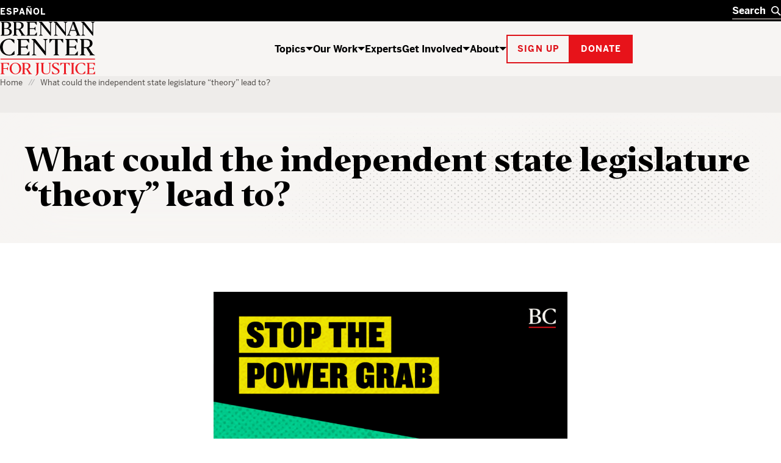

--- FILE ---
content_type: text/css
request_url: https://www.brennancenter.org/sites/default/files/css/css_42MMjgiY_VOi7rnEy38asaPKdhJ6musmzHogfOwJ4nE.css?delta=1&language=en&theme=bcj&include=eJyFz1tuxCAMBdANxcmaDHiAqcEIG02z-2bURv1oSH_vPfLD-ecWWRwyqO1MurgjYYro9zPx0mnzUppUqqbrIQBcJwy-j-JmYJhJvesAHpn5XsQkatfkIWLUr7t0HEcdlLD7dE0YaxwYCfSVzafZpD8MigScXF3ppUxm79U51tGu2buDf8rjvV5mwujnwxtQqA4IpB8m000nK-Iy07cKfTTkFZ_4uTTsGDu2pGf8m6yjtuE4a6Kw6K5GZXOo9AWw1uDP
body_size: 49163
content:
/* @license GPL-2.0-or-later https://www.drupal.org/licensing/faq */
.breadcrumbs{background:rgba(var(--c-bcj-grey-40," is not a valid color"),1);padding-block:var(--s-bcj-16,1rem);min-height:3.75rem}.breadcrumbs__container{width:100%;padding-inline:var(--s-bcj-20,1.25rem)}@media(min-width:65.625rem){.breadcrumbs__container{padding-inline:var(--s-bcj-48,3rem)}}@media(min-width:87.5rem){.breadcrumbs__container{max-width:94.5rem;margin:0 auto}}.breadcrumbs__inner{font-family:var(--ff-bcj-sans,"BCJ Benton Sans, sans-serif");font-size:var(--fs-bcj-13,0.8125rem);line-height:var(--lh-bcj-21,1.3125rem);font-weight:var(--fw-bcj-500,500)}.breadcrumbs__inner{display:flex}.breadcrumbs__list{margin:0;padding:0;align-self:center;display:-webkit-box;-webkit-line-clamp:2;-webkit-box-orient:vertical;overflow:hidden}.breadcrumbs__item{display:inline;vertical-align:top}.breadcrumbs__item::after{content:"//";font-family:var(--ff-bcj-sans,"BCJ Benton Sans, sans-serif");font-size:var(--fs-bcj-13,0.8125rem);line-height:var(--lh-bcj-21,1.3125rem);font-weight:var(--fw-bcj-500,500);color:rgba(var(--c-bcj-grey-60," is not a valid color"),1);display:inline;margin:0 var(--s-bcj-6,0.375rem)}.breadcrumbs__item:last-child::after{display:none}.breadcrumbs__item p{display:inline;margin-bottom:unset}.breadcrumbs__link,.breadcrumbs__label{font-family:var(--ff-bcj-sans,"BCJ Benton Sans, sans-serif");font-size:var(--fs-bcj-13,0.8125rem);line-height:var(--lh-bcj-21,1.3125rem);font-weight:var(--fw-bcj-500,500)}.breadcrumbs__link,.breadcrumbs__label{color:rgba(var(--c-bcj-grey-100," is not a valid color"),1);display:inline}.breadcrumbs__link:is(a):hover,.breadcrumbs__label:is(a):hover{color:rgba(var(--c-bcj-blue-60," is not a valid color"),1)}
.bcj-button{font-family:var(--ff-bcj-sans,"BCJ Benton Sans, sans-serif");font-size:var(--fs-bcj-14,0.875rem);line-height:var(--lh-bcj-19,1.1875rem);font-weight:var(--fw-bcj-700,700);letter-spacing:.075rem;padding:var(--s-bcj-12,0.75rem) var(--s-bcj-16,1rem);transition:all .2s ease-in-out;text-transform:uppercase;cursor:pointer}.bcj-button:hover{text-decoration:none}.bcj-button:focus,.bcj-button:focus-visible{outline:2px solid rgba(var(--c-bcj-blue-60," is not a valid color"),1) !important;text-decoration:none}[data-component-theme=dark] .bcj-button:focus,[data-component-theme=dark] .bcj-button:focus-visible{outline:2px solid rgba(var(--c-bcj-yellow,255,202,66),1) !important}.bcj-button--with-icon{justify-content:space-between;display:inline-flex;align-items:center;gap:var(--s-bcj-12,0.75rem)}.bcj-button__icon{display:inline-block}.bcj-button__icon svg{position:relative;top:unset;right:unset;display:block;width:18px;height:18px}
.bcj-button--fill{background-color:var(--background);border:2px solid var(--border);color:var(--color,rgba(var(--c-bcj-white,255,255,255),1))}.bcj-button--fill:hover{background-color:var(--background-hover);border-color:var(--border-hover);color:rgba(var(--c-bcj-white,255,255,255),1)}.bcj-button--fill:focus:not(:hover){background-color:var(--background);border-color:var(--border);color:var(--color,rgba(var(--c-bcj-white,255,255,255),1))}.bcj-button--fill[data-button-color=black]{--background:rgba(var(--c-bcj-black,0,0,0),1);--background-hover:rgba(var(--c-bcj-grey-100," is not a valid color"),1);--border-hover:rgba(var(--c-bcj-grey-100," is not a valid color"),1);--border:rgba(var(--c-bcj-black,0,0,0),1)}.bcj-button--fill[data-button-color=blue]{--background:rgba(var(--c-bcj-blue-60," is not a valid color"),1);--background-hover:rgba(var(--c-bcj-blue-100," is not a valid color"),1);--border-hover:rgba(var(--c-bcj-blue-100," is not a valid color"),1);--border:rgba(var(--c-bcj-blue-60," is not a valid color"),1)}.bcj-button--fill[data-button-color=red]{--background:rgba(var(--c-bcj-red,231,19,26),1);--background-hover:rgba(var(--c-bcj-red-100," is not a valid color"),1);--border:rgba(var(--c-bcj-red,231,19,26),1);--border-hover:rgba(var(--c-bcj-red-100," is not a valid color"),1)}.bcj-button--fill[data-button-color=white]{--background:rgba(var(--c-bcj-white,255,255,255),1);--background-hover:rgba(var(--c-bcj-red-100," is not a valid color"),1);--border:rgba(var(--c-bcj-white,255,255,255),1);--border-hover:rgba(var(--c-bcj-red-100," is not a valid color"),1);--color:rgba(var(--c-bcj-red,231,19,26),1)}.bcj-button--fill[data-button-color=grey]{--background:rgba(var(--c-bcj-white,255,255,255),1);--background-hover:rgba(var(--c-bcj-grey-100," is not a valid color"),1);--border:rgba(var(--c-bcj-grey-60," is not a valid color"),1);--border-hover:rgba(var(--c-bcj-grey-60," is not a valid color"),1);--color:rgba(var(--c-bcj-grey-100," is not a valid color"),1)}.bcj-button--fill[data-button-color=darkgrey]{--background:rgba(var(--c-bcj-grey-100," is not a valid color"),1);--background-hover:rgba(var(--c-bcj-grey-100," is not a valid color"),1);--border:rgba(var(--c-bcj-grey-60," is not a valid color"),1);--border-hover:rgba(var(--c-bcj-grey-60," is not a valid color"),1);--color:rgba(var(--c-bcj-white,255,255,255),1)}
.bcj-button--ghost{border:2px solid var(--border);background-color:rgba(0,0,0,0);color:var(--color)}.bcj-button--ghost:hover{color:var(--color-hover,rgba(var(--c-bcj-white,255,255,255),1));background-color:var(--background-hover);border-color:var(--border-hover)}.bcj-button--ghost:focus:not(:hover){background-color:rgba(0,0,0,0);border-color:var(--border-hover);color:var(--color)}.bcj-button--ghost[data-button-color=grey]{--background-hover:rgba(var(--c-bcj-grey-100," is not a valid color"),1);--border:rgba(var(--c-bcj-grey-60," is not a valid color"),1);--border-hover:rgba(var(--c-bcj-grey-60," is not a valid color"),1);--color:rgba(var(--c-bcj-grey-100," is not a valid color"),1)}.bcj-button--ghost[data-button-color=red]{--background-hover:rgba(var(--c-bcj-red-100," is not a valid color"),1);--border:rgba(var(--c-bcj-red-25," is not a valid color"),1);--border-hover:transparent;--color:rgba(var(--c-bcj-red-25," is not a valid color"),1)}.bcj-button--ghost[data-button-color=white]{--background-hover:rgba(var(--c-bcj-white,255,255,255),1);--color-hover:rgba(var(--c-bcj-black,0,0,0),1);--border:rgba(var(--c-bcj-white,255,255,255),1);--border-hover:rgba(var(--c-bcj-white,255,255,255),1);--color:rgba(var(--c-bcj-white,255,255,255),1)}
.footer{background-color:rgba(var(--c-bcj-black,0,0,0),1);color:rgba(var(--c-bcj-white,255,255,255),1);padding:0}.footer a{color:rgba(var(--c-bcj-white,255,255,255),1)}.footer a:hover{color:rgba(var(--c-bcj-red,231,19,26),1)}.footer__container{width:100%;padding-inline:var(--s-bcj-20,1.25rem)}@media(min-width:65.625rem){.footer__container{padding-inline:var(--s-bcj-48,3rem)}}@media(min-width:87.5rem){.footer__container{max-width:94.5rem;margin:0 auto}}.footer__inside{padding-block:var(--s-bcj-48,3rem)}@media(min-width:39.375rem){.footer__inside{padding-block:var(--s-bcj-64,4rem) var(--s-bcj-48,3rem)}}.footer__top{display:flex;justify-content:space-between;align-self:stretch;flex-direction:column;gap:var(--s-bcj-48,3rem)}@media(min-width:39.375rem){.footer__top{flex-direction:row;gap:0}}.footer__top-left,.footer__top-right{flex-basis:auto}.footer__top-right{display:flex;justify-content:space-between;align-items:flex-start;flex-direction:column;max-width:660px;width:100%;gap:var(--s-bcj-48,3rem)}@media(min-width:39.375rem){.footer__top-right{flex-direction:row;margin-top:0;gap:0}}.footer__logo{margin:0}.footer__logo img{margin-right:var(--s-bcj-40,2.5rem);max-width:9.75rem;width:9.75rem}@media(min-width:65.625rem){.footer__logo img{max-width:17.125rem;width:17.125rem}}.footer__logo img:nth-of-type(2){margin-top:.375rem;margin-left:auto;width:5.8125rem}[data-language=es] .footer__logo img:nth-of-type(2){margin-top:calc(0.5rem*-1)}.footer__nav-wrappers{display:flex;justify-content:space-between;gap:var(--s-bcj-12,0.75rem);width:100%}.footer__nav-wrappers .navigation{max-width:12.75rem;width:100%}.footer__nav-wrappers .navigation ul:not(.contextual-links){display:flex;flex-direction:column;gap:var(--s-bcj-20,1.25rem)}.footer__nav-wrappers .navigation ul:not(.contextual-links) li{list-style-type:none;width:100%;margin:0}.footer__nav-wrappers .navigation ul:not(.contextual-links) li a{font-size:var(--fs-bcj-16,1rem);font-weight:var(--fw-bcj-700,700);line-height:var(--lh-bcj-25,1.5625rem)}.footer__nav-wrappers a:hover,.footer__nav-wrappers a:focus{text-decoration-line:underline;text-underline-offset:var(--s-bcj-4,0.25rem);text-decoration-thickness:var(--s-bcj-2,0.125rem)}.footer__nav-wrappers a:focus{outline:2px solid rgba(var(--c-bcj-red,231,19,26),1)}.footer__address-wrappers{display:flex;flex-direction:column;gap:var(--s-bcj-16,1rem);max-width:14.25rem;width:100%}@media(min-width:39.375rem){.footer__address-wrappers{margin-left:var(--s-bcj-16,1rem);gap:var(--s-bcj-40,2.5rem)}}.footer__address1,.footer__address2{margin:0;font-size:var(--fs-bcj-13,0.8125rem);line-height:var(--lh-bcj-21,1.3125rem)}.footer__bottom{width:100%;margin-top:var(--s-bcj-48,3rem);display:flex;flex-direction:column;justify-content:space-between;gap:var(--s-bcj-40,2.5rem)}@media(min-width:65.625rem){.footer__bottom{margin-top:6.5rem;align-items:flex-end;flex-direction:row;gap:0}}.footer__bottom-left{font-size:var(--fs-bcj-13,0.8125rem);font-weight:var(--fw-bcj-500,500);line-height:var(--lh-bcj-21,1.3125rem)}.footer__legal-copy-right-wrapper{display:flex;flex-direction:column;gap:var(--s-bcj-16,1rem)}@media(min-width:39.375rem){.footer__legal-copy-right-wrapper{flex-direction:row;gap:0}}.footer__legal-links-wrappers{display:inline-flex}.footer__legal-text{margin-bottom:var(--s-bcj-16,1rem)}.footer__legal-link{margin-left:var(--s-bcj-8,0.5rem);margin-top:0;padding:0}@media(max-width:43.75em){.footer__legal-link:nth-of-type(2)::before{display:inline-block;margin-right:var(--s-bcj-16,1rem)}}.footer__legal-link:first-child{margin-left:0}.footer__legal-link:first-child::before{display:none}@media(min-width:39.375rem){.footer__legal-link:first-child{margin-left:var(--s-bcj-8,0.5rem)}.footer__legal-link:first-child::before{display:initial}}.footer__legal-link::before{content:"//";background:none;position:relative;top:unset;left:unset;margin-right:var(--s-bcj-8,0.5rem);height:1.875rem;width:.0625rem}@media(min-width:39.375rem){.footer__legal-link::before{height:initial;width:initial}}.footer__legal-link a{text-decoration:underline}.footer__social{max-width:100%;margin:0;width:100%}@media(min-width:39.375rem){.footer__social{width:initial}}.footer__social-icons-list{display:flex;gap:var(--s-bcj-8,0.5rem);justify-content:space-between;align-items:center;width:100%}@media(min-width:39.375rem){.footer__social-icons-list{width:initial;justify-content:initial}}.footer__social-icons-list-item{list-style-type:none}.footer__social-icon{width:2rem;height:2rem;margin:0;text-align:center;display:inline-block;vertical-align:middle;position:relative;transition:color .2s ease}.footer__social-icon .icon svg{max-width:1rem;max-height:1rem}.footer__social-icon .icon svg path{fill:currentColor}
.header-search{position:relative;background-color:rgba(var(--c-bcj-black,0,0,0),1)}@media(min-width:65.625rem){.header-search{width:80px;transition:width .3s ease-in-out}.header-search:focus-within,.header-search.js-header-search-has-content{width:300px}}.header-search__inner{display:flex;align-items:center;-moz-column-gap:var(--s-bcj-10,0.625rem);column-gap:var(--s-bcj-10,0.625rem);position:relative}.header-search__input-wrapper{display:flex;flex-grow:1;align-items:center;-moz-column-gap:var(--s-bcj-10,0.625rem);column-gap:var(--s-bcj-10,0.625rem);border-top:2px solid rgba(0,0,0,0);border-bottom:2px solid rgba(var(--c-bcj-grey-80," is not a valid color"),1)}.header-search__input-wrapper:focus-within{border-bottom-color:rgba(var(--c-bcj-white,255,255,255),1);outline:1px solid rgba(var(--c-bcj-white,255,255,255),1)}.js-header-search-has-content .header-search__input-wrapper:focus-within{outline:none}.header-search__input#header-search{font-family:var(--ff-bcj-sans,"BCJ Benton Sans, sans-serif");font-size:var(--fs-bcj-16,1rem);line-height:var(--lh-bcj-25,1.5625rem);font-weight:var(--fw-bcj-700,700)}.header-search__input#header-search{padding:0;background-color:rgba(var(--c-bcj-black,0,0,0),1);color:rgba(var(--c-bcj-white,255,255,255),1);flex:1 1 auto}.header-search__input#header-search::-moz-placeholder{color:rgba(var(--c-bcj-white,255,255,255),1)}.header-search__input#header-search::placeholder{color:rgba(var(--c-bcj-white,255,255,255),1)}.header-search__submit,.header-search__clear{cursor:pointer;background-color:rgba(0,0,0,0);border:none;padding:0;flex:0 0 auto;position:relative;z-index:1}.header-search__submit:focus,.header-search__submit:focus-visible,.header-search__clear:focus,.header-search__clear:focus-visible{outline:2px solid rgba(var(--c-bcj-yellow,255,202,66),1) !important}.header-search__submit:hover,.header-search__clear:hover{opacity:.8}.header-search__clear{display:none}.js-header-search-has-content .header-search__clear{display:block}.header-search__icon-svg svg{display:block;width:16px;height:16px;color:rgba(var(--c-bcj-white,255,255,255),1)}.header-search__autocomplete-results{display:none;position:absolute;left:0;width:100%;right:0;padding:var(--s-bcj-10,0.625rem);color:rgba(var(--c-bcj-white,255,255,255),1);background-color:rgba(var(--c-bcj-black,0,0,0),1);z-index:999}.header-search__autocomplete-results.header-search__autocomplete-results--visible{display:block}.header-search__autocomplete-results-heading{font-family:var(--ff-bcj-sans,"BCJ Benton Sans, sans-serif");font-size:var(--fs-bcj-16,1rem);line-height:var(--lh-bcj-25,1.5625rem);font-weight:var(--fw-bcj-700,700);margin-bottom:var(--s-bcj-8,0.5rem)}.header-search__autocomplete-results-list{font-family:var(--ff-bcj-sans,"BCJ Benton Sans, sans-serif");font-size:var(--fs-bcj-13,0.8125rem);line-height:var(--lh-bcj-21,1.3125rem);font-weight:var(--fw-bcj-500,500)}.header-search__autocomplete-results-list{list-style:none;display:flex;flex-direction:column;row-gap:var(--s-bcj-8,0.5rem)}.header-search__autocomplete-results-item{font-family:var(--ff-bcj-sans,"BCJ Benton Sans, sans-serif");font-size:var(--fs-bcj-13,0.8125rem);line-height:var(--lh-bcj-21,1.3125rem);font-weight:var(--fw-bcj-500,500)}.header-search__autocomplete-results-item a{color:rgba(var(--c-bcj-white,255,255,255),1);text-decoration:none}.header-search__autocomplete-results-item a:focus{outline:2px solid rgba(var(--c-bcj-yellow,255,202,66),1)}.header-search__autocomplete-results-see-all{font-family:var(--ff-bcj-sans,"BCJ Benton Sans, sans-serif");font-size:var(--fs-bcj-13,0.8125rem);line-height:var(--lh-bcj-21,1.3125rem);font-weight:var(--fw-bcj-500,500)}.header-search__autocomplete-results-see-all{color:rgba(var(--c-bcj-red,231,19,26),1);text-decoration:none;display:block;margin-top:var(--s-bcj-8,0.5rem)}.header-search__autocomplete-results-see-all:hover{text-decoration:underline}.header-search__autocomplete-results-see-all:focus{outline:2px solid rgba(var(--c-bcj-yellow,255,202,66),1)}
.language-switcher__list{list-style:none;display:flex}.language-switcher__item:not(:last-child)::after{content:"";display:inline-block;width:.125rem;height:1em;background-color:rgba(var(--c-bcj-black,0,0,0),1);margin-left:var(--s-bcj-8,0.5rem);margin-right:var(--s-bcj-8,0.5rem);vertical-align:middle;-webkit-user-select:none;-moz-user-select:none;user-select:none}@media(min-width:65.625rem){.language-switcher__item:not(:last-child)::after{background-color:rgba(var(--c-bcj-white,255,255,255),1)}}.language-switcher .language-link{font-family:var(--ff-bcj-sans,"BCJ Benton Sans, sans-serif");font-size:var(--fs-bcj-14,0.875rem);line-height:var(--lh-bcj-19,1.1875rem);font-weight:var(--fw-bcj-700,700);letter-spacing:.075rem}.language-switcher .language-link{color:rgba(var(--c-bcj-black,0,0,0),1);display:inline-block;text-transform:uppercase;text-decoration:none;background-image:linear-gradient(rgba(var(--c-bcj-black,0,0,0),1),rgba(var(--c-bcj-black,0,0,0),1));background-size:0% 2px;background-repeat:no-repeat;background-position:0 100%;transition:background-size .3s ease-in-out}.language-switcher .language-link:hover,.language-switcher .language-link:focus{text-decoration:none;background-size:100% 2px}@media(min-width:65.625rem){.language-switcher .language-link{color:rgba(var(--c-bcj-white,255,255,255),1);background-image:linear-gradient(rgba(var(--c-bcj-white,255,255,255),1),rgba(var(--c-bcj-white,255,255,255),1))}.language-switcher .language-link:focus{outline:2px solid rgba(var(--c-bcj-yellow,255,202,66),1)}}.language-switcher .language-link.is-active{text-decoration:none;background-size:100% 2px}
.language-switcher-modal{background-color:#00559b;top:50%;left:50%;transform:translate(-50%,-50%);width:90vw;max-width:62.5rem;max-height:90vh;opacity:0;padding:var(--s-bcj-20,1.25rem);border:none}@media(min-width:65.625rem){.language-switcher-modal{padding:var(--s-bcj-60,3.75rem)}}.language-switcher-modal[open]{position:fixed;display:flex;flex-direction:column;opacity:1}.language-switcher-modal::backdrop{background-color:rgba(0,0,0,.66)}.language-switcher-modal__close{float:right;background-color:rgba(0,0,0,0);border:none;cursor:pointer;padding:0;width:1.25rem;align-self:flex-end}.language-switcher-modal__close-icon svg{width:20px;height:20px;display:block;color:rgba(var(--c-bcj-white,255,255,255),1)}.language-switcher-modal__inner{padding-left:var(--s-bcj-20,1.25rem);padding-right:var(--s-bcj-20,1.25rem);padding-bottom:var(--s-bcj-20,1.25rem)}.language-switcher-modal__header{font-family:var(--ff-bcj-serif,"Editor, serif");font-size:var(--fs-bcj-32,2rem);line-height:var(--lh-bcj-38,2.375rem);font-weight:var(--fw-bcj-800,800);letter-spacing:var(--ls-bcj-1,-1%)}@media(min-width:65.625rem){.language-switcher-modal__header{font-size:var(--fs-bcj-44,2.75rem);line-height:var(--lh-bcj-53,3.3125rem)}}.language-switcher-modal__header{color:rgba(var(--c-bcj-white,255,255,255),1);margin-bottom:var(--s-bcj-18,1.125rem)}.language-switcher-modal__description{color:rgba(var(--c-bcj-white,255,255,255),1);font-family:var(--ff-bcj-sans,"BCJ Benton Sans, sans-serif");font-size:var(--fs-bcj-20,1.25rem);line-height:var(--lh-bcj-31,1.9375rem);font-weight:var(--fw-bcj-500,500)}@media(min-width:65.625rem){.language-switcher-modal__description{font-size:var(--fs-bcj-20,1.25rem);line-height:var(--lh-bcj-31,1.9375rem)}}.language-switcher-modal__description p{margin-bottom:var(--s-bcj-16,1rem)}.language-switcher-modal__options{display:flex;gap:var(--s-bcj-16,1rem);flex-direction:column}@media(min-width:65.625rem){.language-switcher-modal__options{flex-direction:row;justify-content:space-between}}.language-switcher-modal__option-link{padding:var(--s-bcj-30,1.875rem);border:6px solid #0096d6}@media(min-width:65.625rem){.language-switcher-modal__option-link{padding:var(--s-bcj-50,3.125rem)}}.language-switcher-modal__link-back{font-family:var(--ff-bcj-sans,"BCJ Benton Sans, sans-serif");font-size:var(--fs-bcj-14,0.875rem);line-height:var(--lh-bcj-19,1.1875rem);font-weight:var(--fw-bcj-700,700);letter-spacing:.075rem}.language-switcher-modal__link-back{color:rgba(var(--c-bcj-white,255,255,255),1);text-decoration:none;border:3px solid rgba(var(--c-bcj-white,255,255,255),1);padding:var(--s-bcj-8,0.5rem) var(--s-bcj-16,1rem);display:flex;-moz-column-gap:var(--s-bcj-16,1rem);column-gap:var(--s-bcj-16,1rem);max-width:-moz-fit-content;max-width:fit-content;margin-bottom:var(--s-bcj-16,1rem);text-transform:uppercase}.language-switcher-modal__link-back:hover,.language-switcher-modal__link-back:focus{text-decoration:none;color:#00559b;background-color:rgba(var(--c-bcj-white,255,255,255),1)}.language-switcher-modal__link-continue{font-family:var(--ff-bcj-sans,"BCJ Benton Sans, sans-serif");font-size:var(--fs-bcj-14,0.875rem);line-height:var(--lh-bcj-19,1.1875rem);font-weight:var(--fw-bcj-700,700);letter-spacing:.075rem}.language-switcher-modal__link-continue{color:rgba(var(--c-bcj-white,255,255,255),1);background-color:#0096d6;text-decoration:none;border:3px solid #0096d6;padding:var(--s-bcj-8,0.5rem) var(--s-bcj-16,1rem);display:flex;-moz-column-gap:var(--s-bcj-16,1rem);column-gap:var(--s-bcj-16,1rem);max-width:-moz-fit-content;max-width:fit-content;margin-bottom:var(--s-bcj-16,1rem);text-transform:uppercase}.language-switcher-modal__link-continue:hover,.language-switcher-modal__link-continue:focus{text-decoration:none;color:#0096d6;background-color:rgba(var(--c-bcj-white,255,255,255),1)}.language-switcher-modal__option-description{color:rgba(var(--c-bcj-white,255,255,255),1);margin-bottom:0;font-family:var(--ff-bcj-sans,"BCJ Benton Sans, sans-serif");font-size:var(--fs-bcj-20,1.25rem);line-height:var(--lh-bcj-31,1.9375rem);font-weight:var(--fw-bcj-500,500)}@media(min-width:65.625rem){.language-switcher-modal__option-description{font-size:var(--fs-bcj-20,1.25rem);line-height:var(--lh-bcj-31,1.9375rem)}}
.newsletter-signup-modal{background-color:rgba(var(--c-bcj-grey-20," is not a valid color"),1);top:50%;left:50%;transform:translate(-50%,-50%);width:90vw;max-height:90vh;opacity:0;padding:var(--s-bcj-20,1.25rem);border:none}@media(min-width:65.625rem){.newsletter-signup-modal{padding:var(--s-bcj-40,2.5rem);max-width:62.5rem}}.newsletter-signup-modal[open]{position:fixed;display:flex;flex-direction:column;opacity:1}.newsletter-signup-modal::backdrop{background-color:rgba(0,0,0,.66)}.newsletter-signup-modal__close{float:right;background-color:rgba(0,0,0,0);border:none;cursor:pointer;padding:0;width:1.25rem;align-self:flex-end}.newsletter-signup-modal__close-icon svg{width:20px;height:20px;display:block;color:rgba(var(--c-bcj-black,0,0,0),1)}
.sign-up-component{background-color:rgba(var(--c-bcj-grey-20," is not a valid color"),1)}@media(min-width:65.625rem){.sign-up-component.sign-up-component--content-width{margin-block:var(--s-bcj-80,5rem)}}.sign-up-component--content-width{background-color:rgba(0,0,0,0)}@media(min-width:65.625rem){.sign-up-component__container{width:100%;padding-inline:var(--s-bcj-20,1.25rem)}}@media(min-width:65.625rem)and (min-width:65.625rem){.sign-up-component__container{padding-inline:var(--s-bcj-48,3rem)}}@media(min-width:65.625rem)and (min-width:87.5rem){.sign-up-component__container{max-width:94.5rem;margin:0 auto}}.sign-up-component__inner{padding-block:var(--s-bcj-48,3rem);padding-inline:var(--s-bcj-20,1.25rem);background-color:rgba(var(--c-bcj-grey-20," is not a valid color"),1)}@media(min-width:65.625rem){.sign-up-component__inner{padding-block:var(--s-bcj-64,4rem);padding-inline:0}}@media(min-width:65.625rem){.sign-up-component--content-width .sign-up-component__inner{padding-inline:var(--s-bcj-48,3rem)}}.sign-up-component__tophat{font-family:var(--ff-bcj-sans,"BCJ Benton Sans, sans-serif");font-size:var(--fs-bcj-14,0.875rem);line-height:var(--lh-bcj-19,1.1875rem);font-weight:var(--fw-bcj-700,700);letter-spacing:.075rem}.sign-up-component__tophat{display:block;color:rgba(var(--c-bcj-red-25," is not a valid color"),1);text-transform:uppercase;margin-bottom:var(--s-bcj-16,1rem)}.sign-up-component__content-wrapper{display:flex;flex-direction:column;gap:var(--s-bcj-40,2.5rem)}@media(min-width:65.625rem){.sign-up-component__content-wrapper{flex-direction:row;justify-content:space-between}}.sign-up-component__heading{font-family:var(--ff-bcj-serif,"Editor, serif");font-size:var(--fs-bcj-32,2rem);line-height:var(--lh-bcj-38,2.375rem);font-weight:var(--fw-bcj-800,800);letter-spacing:var(--ls-bcj-1,-1%)}@media(min-width:65.625rem){.sign-up-component__heading{font-size:var(--fs-bcj-44,2.75rem);line-height:var(--lh-bcj-53,3.3125rem)}}.sign-up-component__heading{color:rgba(var(--c-bcj-black,0,0,0),1)}.sign-up-component__description{font-family:var(--ff-bcj-sans,"BCJ Benton Sans, sans-serif");font-size:var(--fs-bcj-16,1rem);line-height:var(--lh-bcj-25,1.5625rem);font-weight:var(--fw-bcj-500,500)}.sign-up-component__description{margin-top:var(--s-bcj-16,1rem);color:rgba(var(--c-bcj-black,0,0,0),1)}.sign-up-component__link{margin-top:var(--s-bcj-16,1rem)}@media(min-width:65.625rem){.sign-up-component__content,.sign-up-component__form-wrapper{flex-basis:45%}}
.sign-up-pardot-form__fields{display:grid;grid-template-columns:1fr;grid-template-rows:repeat(4,1fr);-moz-column-gap:var(--s-bcj-10,0.625rem);column-gap:var(--s-bcj-10,0.625rem);row-gap:var(--s-bcj-16,1rem)}@media(min-width:65.625rem){.sign-up-pardot-form__fields{grid-template-columns:repeat(2,1fr);grid-template-rows:repeat(2,1fr)}}.sign-up-pardot-form__field{display:flex;flex-direction:column}.sign-up-pardot-form__field label{font-family:var(--ff-bcj-sans,"BCJ Benton Sans, sans-serif");font-size:var(--fs-bcj-16,1rem);line-height:var(--lh-bcj-25,1.5625rem);font-weight:var(--fw-bcj-500,500);color:rgba(var(--c-bcj-black,0,0,0),1)}.sign-up-pardot-form__field.required label::after{content:"*";margin-left:3px}.sign-up-pardot-form__field input[type=text],.sign-up-pardot-form__field input[type=email]{border-bottom:2px solid rgba(var(--c-bcj-grey-60," is not a valid color"),1);transition:border-color .2s ease;height:2.25rem}.sign-up-pardot-form__field input[type=text]:focus,.sign-up-pardot-form__field input[type=email]:focus{outline:none;border-bottom-color:rgba(var(--c-bcj-blue,0,109,172),1)}.sign-up-pardot-form__field input[type=text].js-bcj-signup-is-valid,.sign-up-pardot-form__field input[type=email].js-bcj-signup-is-valid{border-bottom-color:rgba(var(--c-bcj-blue,0,109,172),1)}.sign-up-pardot-form__field input[type=text].js-bcj-signup-is-valid:focus,.sign-up-pardot-form__field input[type=email].js-bcj-signup-is-valid:focus{border-bottom-color:rgba(var(--c-bcj-blue,0,109,172),1)}.sign-up-pardot-form__field input[type=text].js-bcj-signup-is-invalid,.sign-up-pardot-form__field input[type=email].js-bcj-signup-is-invalid{border-bottom-color:rgba(var(--c-bcj-red,231,19,26),1)}.sign-up-pardot-form__field input[type=text].js-bcj-signup-is-invalid:focus,.sign-up-pardot-form__field input[type=email].js-bcj-signup-is-invalid:focus{border-bottom-color:rgba(var(--c-bcj-red,231,19,26),1)}.sign-up-pardot-form__actions{margin-top:var(--s-bcj-20,1.25rem);text-align:initial !important}.sign-up-pardot-form__submit{width:100%}@media(min-width:39.375rem){.sign-up-pardot-form__submit{width:auto}}.sign-up-pardot-form__privacy{font-family:var(--ff-bcj-sans,"BCJ Benton Sans, sans-serif");font-size:var(--fs-bcj-13,0.8125rem);line-height:var(--lh-bcj-21,1.3125rem);font-weight:var(--fw-bcj-500,500)}.sign-up-pardot-form__privacy{margin-top:var(--s-bcj-24,1.5rem);margin-bottom:0}.sign-up-pardot-form__privacy a{font-weight:700;color:rgba(var(--c-bcj-blue-60," is not a valid color"),1)}
@keyframes slide-in-right{from{transform:translateX(100%)}to{transform:translateX(0)}}@keyframes slide-out-right{from{transform:translateX(0)}to{transform:translateX(100%)}}@keyframes slide-in-left{from{transform:translateX(-100%)}to{transform:translateX(0)}}@keyframes slide-out-left{from{transform:translateX(0)}to{transform:translateX(-100%)}}@keyframes fade-in{from{opacity:0;visibility:hidden}to{opacity:1;visibility:visible}}@keyframes fade-out{from{opacity:1;visibility:visible}to{opacity:0;visibility:hidden}}.slide-in-right{animation:slide-in-right .3s ease-out forwards}.slide-out-right{animation:slide-out-right .3s ease-in forwards}.slide-in-left{animation:slide-in-left .3s ease-out forwards}.slide-out-left{animation:slide-out-left .3s ease-in forwards}.fade-in{animation:fade-in .3s ease-out forwards}.fade-out{animation:fade-out .3s ease-in forwards}@keyframes slide-in-nav{from{opacity:0;transform:translateY(-100%)}to{opacity:1;transform:translateY(0)}}@keyframes message-fade-in{from{opacity:0}to{opacity:1}}@keyframes message-fade-out{from{opacity:1}to{opacity:0}}@keyframes slide-down-from-top{from{transform:translateY(-100%);opacity:0}to{transform:translateY(0);opacity:1}}@keyframes slide-up-to-top{from{transform:translateY(0);opacity:1}to{transform:translateY(-100%);opacity:0}}@keyframes dynamic-arrow-animate{0%{opacity:0;transform:rotate(45deg) translate(-20px,-20px)}50%{opacity:1}100%{opacity:0;transform:rotate(45deg) translate(20px,20px)}}.slide-in-nav{animation:slide-in-nav .2s ease forwards}.message-fade-in{animation:message-fade-in .5s forwards}.message-fade-out{animation:message-fade-out .5s forwards}.slide-down-from-top{animation:slide-down-from-top .4s ease-out forwards}.slide-up-to-top{animation:slide-up-to-top .2s ease-in forwards}.dynamic-arrow-animate{animation:dynamic-arrow-animate 2s infinite}@media(prefers-reduced-motion:reduce){.slide-in-right,.slide-out-right,.slide-in-left,.slide-out-left,.fade-in,.fade-out,.slide-in-nav,.message-fade-in,.message-fade-out,.slide-down-from-top,.slide-up-to-top,.dynamic-arrow-animate{animation:none}}.site-header__container{width:100%;padding-inline:var(--s-bcj-20,1.25rem)}@media(min-width:65.625rem){.site-header__container{padding-inline:var(--s-bcj-48,3rem)}}@media(min-width:87.5rem){.site-header__container{max-width:94.5rem;margin:0 auto}}.site-header-js-is-sticky{position:fixed;top:0;left:0;right:0;z-index:9999;box-shadow:0 2px 10px rgba(0,0,0,.1);transform:translateY(-100%);animation:slide-down-from-top .4s ease-out forwards}.site-header-js-is-sticky .site-header__logo-svg--desktop{display:none}.site-header-js-is-sticky .site-header__logo-svg--desktop-sticky{display:flex;justify-content:flex-start}@media(min-width:65.625rem){.user-logged-in .site-header-js-is-sticky{left:var(--s-bcj-64,4rem)}}.site-header-js-is-hiding{animation:slide-up-to-top .2s ease-in forwards}.site-header__inner--mobile{position:relative}@media(min-width:65.625rem){.site-header__inner--mobile{display:none}}.site-header__top--mobile{position:relative;display:flex;justify-content:space-between;align-items:center;padding:var(--s-bcj-16,1rem) var(--s-bcj-24,1.5rem);background-color:rgba(var(--c-bcj-grey-20," is not a valid color"),1);z-index:499;height:auto;min-height:80px}.site-header__overlay--mobile{position:fixed;top:0;left:0;width:100vw;height:100vh;background-color:rgba(0,0,0,.5);z-index:499;opacity:0;visibility:hidden;transition:opacity .3s ease-in-out,visibility .3s ease-in-out}.site-header__overlay--mobile.is-open{opacity:1;visibility:visible}.site-header__main--mobile{position:absolute;display:none;top:100%;right:0;width:100%;max-height:calc(100vh - 80px);transform:translateX(100%);transition:transform .3s ease-in-out;z-index:999;background-color:rgba(var(--c-bcj-grey-20," is not a valid color"),1);overflow-y:auto;-webkit-overflow-scrolling:touch}.site-header__main--mobile.is-open{transform:translateX(0);display:block}.site-header__search-wrapper--mobile{background-color:rgba(var(--c-bcj-black,0,0,0),1);padding:var(--s-bcj-16,1rem)}.site-header__menu-button--mobile{font-family:var(--ff-bcj-sans,"BCJ Benton Sans, sans-serif");font-size:var(--fs-bcj-14,0.875rem);line-height:var(--lh-bcj-19,1.1875rem);font-weight:var(--fw-bcj-700,700);letter-spacing:.075rem}.site-header__menu-button--mobile{padding:0;background-color:rgba(0,0,0,0);cursor:pointer;border:none;text-transform:uppercase;transition:all .3s ease}.site-header__menu-button--mobile:focus{outline:2px solid rgba(var(--c-bcj-blue-60," is not a valid color"),1)}.site-header__logo-svg svg{display:block}@media(min-width:65.625rem){.site-header__logo-svg svg{width:9.75rem}}.site-header__navigation--mobile{padding:var(--s-bcj-32,2rem) var(--s-bcj-20,1.25rem)}@media(min-width:65.625rem){.site-header__navigation--mobile{display:none}}.site-header__actions--mobile{padding-bottom:var(--s-bcj-40,2.5rem);padding-left:var(--s-bcj-20,1.25rem);padding-right:var(--s-bcj-20,1.25rem);display:flex;-moz-column-gap:var(--s-bcj-16,1rem);column-gap:var(--s-bcj-16,1rem)}.site-header__actions--mobile .bcj-button{flex:1 1 auto;text-align:center}@media(min-width:39.375rem){.site-header__actions--mobile .bcj-button{flex:none}}.site-header__language-switcher--mobile{padding:0 var(--s-bcj-20,1.25rem) var(--s-bcj-40,2.5rem)}.site-header__inner--desktop{display:none}@media(min-width:65.625rem){.site-header__inner--desktop{display:block}}.site-header__top--desktop{background-color:rgba(var(--c-bcj-black,0,0,0),1);padding-block:var(--s-bcj-8,0.5rem)}.site-header__top--desktop>div{width:100%;display:flex;align-items:center;justify-content:space-between}.site-header__main--desktop{padding-block:var(--s-bcj-24,1.5rem);background-color:rgba(var(--c-bcj-grey-20," is not a valid color"),1)}.site-header__main--desktop>div{display:flex;justify-content:space-between;-moz-column-gap:var(--s-bcj-24,1.5rem);column-gap:var(--s-bcj-24,1.5rem);align-items:center}.site-header__logo--desktop{flex:1}.site-header__logo-svg--desktop-sticky{display:none}.site-header__actions--desktop{flex:1;justify-content:end;display:flex;flex-shrink:0;-moz-column-gap:var(--s-bcj-16,1rem);column-gap:var(--s-bcj-16,1rem);align-items:center}
.site-menu-desktop{list-style:none;padding:0;margin:0;display:flex;align-items:center;-moz-column-gap:var(--s-bcj-32,2rem);column-gap:var(--s-bcj-32,2rem)}.site-menu-desktop__menu-item{font-family:var(--ff-bcj-sans,"BCJ Benton Sans, sans-serif");font-size:var(--fs-bcj-16,1rem);line-height:var(--lh-bcj-25,1.5625rem);font-weight:var(--fw-bcj-700,700)}.site-menu-desktop__menu-item{color:rgba(var(--c-bcj-white,255,255,255),1)}.site-menu-desktop__menu-item a{color:currentColor;text-decoration:none;background-image:linear-gradient(currentColor,currentColor);background-size:0% 2px;background-repeat:no-repeat;background-position:0 100%;transition:background-size .3s ease-in-out}.site-menu-desktop__menu-item a:hover,.site-menu-desktop__menu-item a:focus,.site-menu-desktop__menu-item a.submenu-active{text-decoration:none;background-size:100% 2px}.site-menu-desktop__menu-item a:focus{outline:2px solid rgba(var(--c-bcj-yellow,255,202,66),1)}.site-menu-desktop__menu-item--level-0{color:rgba(var(--c-bcj-black,0,0,0),1);position:relative}.site-menu-desktop__menu-item--level-0 a:not(:has(.site-menu-desktop__menu-item-toggle)){display:inline-block}.site-menu-desktop__menu-item--level-0 a:active,.site-menu-desktop__menu-item--level-0 a:focus{outline:none}.site-menu-desktop__menu-item--level-1 a:not(:has(.site-menu-desktop__menu-item-toggle)){display:inline}.site-menu-desktop__menu-item--see-all{margin-top:var(--s-bcj-8,0.5rem);color:rgba(var(--c-bcj-red,231,19,26),1)}.site-menu-desktop__menu-item-inner{display:flex;-moz-column-gap:var(--s-bcj-8,0.5rem);column-gap:var(--s-bcj-8,0.5rem);align-items:center;padding-block:var(--s-bcj-8,0.5rem)}.site-menu-desktop__menu-item-inner:focus-within{outline:2px solid rgba(var(--c-bcj-blue-60," is not a valid color"),1)}.site-menu-desktop__menu-item-inner a:active,.site-menu-desktop__menu-item-inner a:focus{outline:none}.site-menu-desktop__menu-item-toggle{background-color:rgba(0,0,0,0);border:none;cursor:pointer;padding:0;transition:transform .2s ease}.site-menu-desktop__menu-item-toggle:focus{outline:2px solid rgba(var(--c-bcj-blue-60," is not a valid color"),1)}.site-menu-desktop__menu-item-toggle-icon-svg svg{display:block;transition:transform .2s ease;width:var(--s-bcj-12,0.75rem);height:var(--s-bcj-6,0.375rem)}[aria-expanded=true] .site-menu-desktop__menu-item-toggle-icon-svg svg{transform:rotate(180deg)}.site-menu-desktop__sub-menu{display:none;position:absolute;flex-direction:column;row-gap:var(--s-bcj-24,1.5rem);left:0;top:100%;background-color:rgba(var(--c-bcj-black,0,0,0),1);padding:var(--s-bcj-24,1.5rem) var(--s-bcj-32,2rem);list-style:none;min-width:13.75rem}.site-menu-desktop__sub-menu::before{content:"";position:absolute;top:calc(var(--s-bcj-8,0.5rem)*-1);left:0;right:0;height:var(--s-bcj-8,0.5rem);background:rgba(0,0,0,0)}.site-menu-desktop__sub-menu.expanded{display:flex;z-index:9999}.site-header-js-is-sticky .site-menu-desktop__sub-menu{max-height:calc(100vh - var(--s-bcj-120,7.5rem));overflow-y:auto}
.site-menu-mobile{display:flex;flex-direction:column;row-gap:var(--s-bcj-24,1.5rem);list-style:none;padding:0;margin:0}.site-menu-mobile__menu-item{font-family:var(--ff-bcj-sans,"BCJ Benton Sans, sans-serif");font-size:var(--fs-bcj-16,1rem);line-height:var(--lh-bcj-25,1.5625rem);font-weight:var(--fw-bcj-700,700)}.site-menu-mobile__menu-item a{color:rgba(var(--c-bcj-black,0,0,0),1);text-decoration:none;background-image:linear-gradient(rgba(var(--c-bcj-black,0,0,0),1),rgba(var(--c-bcj-black,0,0,0),1));background-size:0% 2px;background-repeat:no-repeat;background-position:0 100%;transition:background-size .3s ease-in-out}.site-menu-mobile__menu-item a:hover,.site-menu-mobile__menu-item a:focus{text-decoration:none;background-size:100% 2px}.site-menu-mobile__menu-item--level-0{font-family:var(--ff-bcj-sans,"BCJ Benton Sans, sans-serif");font-size:var(--fs-bcj-22,1.375rem);line-height:var(--lh-bcj-36,2.25rem);font-weight:var(--fw-bcj-700,700)}.site-menu-mobile__menu-item--level-0{border-bottom:1px solid rgba(var(--c-bcj-grey-60," is not a valid color"),1);padding-bottom:var(--s-bcj-24,1.5rem)}.site-menu-mobile__menu-item--see-all a{color:rgba(var(--c-bcj-red,231,19,26),1)}.site-menu-mobile__menu-item-inner{display:flex;justify-content:space-between;row-gap:var(--s-bcj-24,1.5rem);align-items:center}.site-menu-mobile__menu-item-toggle{background-color:rgba(0,0,0,0);border:none;cursor:pointer;padding:0;transition:transform .2s ease}.site-menu-mobile__menu-item-toggle:focus{outline:2px solid rgba(var(--c-bcj-blue-60," is not a valid color"),1)}.site-menu-mobile__menu-item-toggle[aria-expanded=true] .site-menu-mobile__menu-item-toggle-icon-svg svg{transform:rotate(180deg)}.site-menu-mobile__menu-item-toggle-icon-svg svg{display:block;transition:transform .2s ease;width:var(--s-bcj-18,1.125rem);height:var(--s-bcj-9,0.5625rem)}.site-menu-mobile__sub-menu{list-style:none;padding:0;margin:0;display:none}.site-menu-mobile__sub-menu.expanded{display:flex;flex-direction:column;row-gap:var(--s-bcj-20,1.25rem);padding-top:var(--s-bcj-20,1.25rem)}
:root{--c-bcj-white:255,255,255;--c-bcj-black:0,0,0;--c-bcj-red:231,19,26;--c-bcj-red-25:222,18,25;--c-bcj-red-100:158,11,15;--c-bcj-grey:247,245,243;--c-bcj-grey-20:247,245,243;--c-bcj-grey-40:238,236,234;--c-bcj-grey-60:176,176,176;--c-bcj-grey-80:134,128,124;--c-bcj-grey-100:80,76,73;--c-bcj-blue:0,109,172;--c-bcj-blue-25:0,109,172;--c-bcj-blue-60:0,93,170;--c-bcj-blue-100:0,58,99;--c-bcj-blue-electric:41,67,251;--c-bcj-yellow:255,202,66}
@font-face{font-family:"BCJ Benton Sans";font-weight:400;font-style:normal;font-display:swap;src:url("/themes/custom/bcj/assets/fonts/benton/Benton-Light.woff") format("woff"),url("/themes/custom/bcj/assets/fonts/benton/Benton-Light.ttf") format("truetype")}@font-face{font-family:"BCJ Benton Sans";font-weight:500;font-style:italic;font-display:swap;src:url("/themes/custom/bcj/assets/fonts/benton/Benton-RegularItalic.woff2") format("woff2"),url("/themes/custom/bcj/assets/fonts/benton/Benton-RegularItalic.woff") format("woff")}@font-face{font-family:"BCJ Benton Sans";font-weight:500;font-style:normal;font-display:swap;src:url("/themes/custom/bcj/assets/fonts/benton/Benton-Regular.woff2") format("woff2"),url("/themes/custom/bcj/assets/fonts/benton/Benton-Regular.woff") format("woff")}@font-face{font-family:"BCJ Benton Sans";font-weight:700;font-style:italic;font-display:swap;src:url("/themes/custom/bcj/assets/fonts/benton/Benton-BoldItalic.woff2") format("woff2"),url("/themes/custom/bcj/assets/fonts/benton/Benton-BoldItalic.woff") format("woff")}@font-face{font-family:"BCJ Benton Sans";font-weight:700;font-style:normal;font-display:swap;src:url("/themes/custom/bcj/assets/fonts/benton/Benton-Bold.woff2") format("woff2"),url("/themes/custom/bcj/assets/fonts/benton/Benton-Bold.woff") format("woff")}@font-face{font-family:"BCJ Benton Sans";font-weight:800;font-style:italic;font-display:swap;src:url("/themes/custom/bcj/assets/fonts/benton/Benton-ExtraboldItalic.woff2") format("woff2"),url("/themes/custom/bcj/assets/fonts/benton/Benton-ExtraboldItalic.woff") format("woff")}@font-face{font-family:"BCJ Benton Sans";font-weight:800;font-style:normal;font-display:swap;src:url("/themes/custom/bcj/assets/fonts/benton/Benton-Extrabold.woff2") format("woff2"),url("/themes/custom/bcj/assets/fonts/benton/Benton-Extrabold.woff") format("woff")}@font-face{font-family:"Editor";src:url("/themes/custom/bcj/assets/fonts/editor/Editor-Bold.eot");src:url("/themes/custom/bcj/assets/fonts/editor/Editor-Bold.eot?#iefix") format("embedded-opentype"),url("/themes/custom/bcj/assets/fonts/editor/Editor-Bold.woff2") format("woff2"),url("/themes/custom/bcj/assets/fonts/editor/Editor-Bold.woff") format("woff"),url("/themes/custom/bcj/assets/fonts/editor/Editor-Bold.ttf") format("truetype"),url("/themes/custom/bcj/assets/fonts/editor/Editor-Bold.svg#Editor-Bold") format("svg");font-weight:bold;font-style:normal}@font-face{font-family:"Editor";src:url("/themes/custom/bcj/assets/fonts/editor/Editor-BoldItalic.eot");src:url("/themes/custom/bcj/assets/fonts/editor/Editor-BoldItalic.eot?#iefix") format("embedded-opentype"),url("/themes/custom/bcj/assets/fonts/editor/Editor-BoldItalic.woff2") format("woff2"),url("/themes/custom/bcj/assets/fonts/editor/Editor-BoldItalic.woff") format("woff"),url("/themes/custom/bcj/assets/fonts/editor/Editor-BoldItalic.ttf") format("truetype"),url("/themes/custom/bcj/assets/fonts/editor/Editor-BoldItalic.svg#Editor-BoldItalic") format("svg");font-weight:bold;font-style:italic}@font-face{font-family:"Editor";src:url("/themes/custom/bcj/assets/fonts/editor/Editor-RegularItalic.eot");src:url("/themes/custom/bcj/assets/fonts/editor/Editor-RegularItalic.eot?#iefix") format("embedded-opentype"),url("/themes/custom/bcj/assets/fonts/editor/Editor-RegularItalic.woff2") format("woff2"),url("/themes/custom/bcj/assets/fonts/editor/Editor-RegularItalic.woff") format("woff"),url("/themes/custom/bcj/assets/fonts/editor/Editor-RegularItalic.ttf") format("truetype"),url("/themes/custom/bcj/assets/fonts/editor/Editor-RegularItalic.svg#Editor-RegularItalic") format("svg");font-weight:normal;font-style:italic}@font-face{font-family:"Editor";src:url("/themes/custom/bcj/assets/fonts/editor/Editor-LightItalic.eot");src:url("/themes/custom/bcj/assets/fonts/editor/Editor-LightItalic.eot?#iefix") format("embedded-opentype"),url("/themes/custom/bcj/assets/fonts/editor/Editor-LightItalic.woff2") format("woff2"),url("/themes/custom/bcj/assets/fonts/editor/Editor-LightItalic.woff") format("woff"),url("/themes/custom/bcj/assets/fonts/editor/Editor-LightItalic.ttf") format("truetype"),url("/themes/custom/bcj/assets/fonts/editor/Editor-LightItalic.svg#Editor-LightItalic") format("svg");font-weight:300;font-style:italic}@font-face{font-family:"Editor";src:url("/themes/custom/bcj/assets/fonts/editor/Editor-MediumItalic.eot");src:url("/themes/custom/bcj/assets/fonts/editor/Editor-MediumItalic.eot?#iefix") format("embedded-opentype"),url("/themes/custom/bcj/assets/fonts/editor/Editor-MediumItalic.woff2") format("woff2"),url("/themes/custom/bcj/assets/fonts/editor/Editor-MediumItalic.woff") format("woff"),url("/themes/custom/bcj/assets/fonts/editor/Editor-MediumItalic.ttf") format("truetype"),url("/themes/custom/bcj/assets/fonts/editor/Editor-MediumItalic.svg#Editor-MediumItalic") format("svg");font-weight:500;font-style:italic}@font-face{font-family:"Editor";src:url("/themes/custom/bcj/assets/fonts/editor/Editor-Medium.eot");src:url("/themes/custom/bcj/assets/fonts/editor/Editor-Medium.eot?#iefix") format("embedded-opentype"),url("/themes/custom/bcj/assets/fonts/editor/Editor-Medium.woff2") format("woff2"),url("/themes/custom/bcj/assets/fonts/editor/Editor-Medium.woff") format("woff"),url("/themes/custom/bcj/assets/fonts/editor/Editor-Medium.ttf") format("truetype"),url("/themes/custom/bcj/assets/fonts/editor/Editor-Medium.svg#Editor-Medium") format("svg");font-weight:500;font-style:normal}@font-face{font-family:"Editor";src:url("/themes/custom/bcj/assets/fonts/editor/Editor-Extrabold.eot");src:url("/themes/custom/bcj/assets/fonts/editor/Editor-Extrabold.eot?#iefix") format("embedded-opentype"),url("/themes/custom/bcj/assets/fonts/editor/Editor-Extrabold.woff2") format("woff2"),url("/themes/custom/bcj/assets/fonts/editor/Editor-Extrabold.woff") format("woff"),url("/themes/custom/bcj/assets/fonts/editor/Editor-Extrabold.ttf") format("truetype"),url("/themes/custom/bcj/assets/fonts/editor/Editor-Extrabold.svg#Editor-Extrabold") format("svg");font-weight:800;font-style:normal}@font-face{font-family:"Editor";src:url("/themes/custom/bcj/assets/fonts/editor/Editor-Regular.eot");src:url("/themes/custom/bcj/assets/fonts/editor/Editor-Regular.eot?#iefix") format("embedded-opentype"),url("/themes/custom/bcj/assets/fonts/editor/Editor-Regular.woff2") format("woff2"),url("/themes/custom/bcj/assets/fonts/editor/Editor-Regular.woff") format("woff"),url("/themes/custom/bcj/assets/fonts/editor/Editor-Regular.ttf") format("truetype"),url("/themes/custom/bcj/assets/fonts/editor/Editor-Regular.svg#Editor-Regular") format("svg");font-weight:normal;font-style:normal}@font-face{font-family:"Editor";src:url("/themes/custom/bcj/assets/fonts/editor/Editor-Light.eot");src:url("/themes/custom/bcj/assets/fonts/editor/Editor-Light.eot?#iefix") format("embedded-opentype"),url("/themes/custom/bcj/assets/fonts/editor/Editor-Light.woff2") format("woff2"),url("/themes/custom/bcj/assets/fonts/editor/Editor-Light.woff") format("woff"),url("/themes/custom/bcj/assets/fonts/editor/Editor-Light.ttf") format("truetype"),url("/themes/custom/bcj/assets/fonts/editor/Editor-Light.svg#Editor-Light") format("svg");font-weight:300;font-style:normal}@font-face{font-family:"Editor";src:url("/themes/custom/bcj/assets/fonts/editor/Editor-ExtraboldItalic.eot");src:url("/themes/custom/bcj/assets/fonts/editor/Editor-ExtraboldItalic.eot?#iefix") format("embedded-opentype"),url("/themes/custom/bcj/assets/fonts/editor/Editor-ExtraboldItalic.woff2") format("woff2"),url("/themes/custom/bcj/assets/fonts/editor/Editor-ExtraboldItalic.woff") format("woff"),url("/themes/custom/bcj/assets/fonts/editor/Editor-ExtraboldItalic.ttf") format("truetype"),url("/themes/custom/bcj/assets/fonts/editor/Editor-ExtraboldItalic.svg#Editor-ExtraboldItalic") format("svg");font-weight:800;font-style:italic}
:root{--s-bcj-1:0.0625rem;--s-bcj-2:0.125rem;--s-bcj-3:0.1875rem;--s-bcj-4:0.25rem;--s-bcj-5:0.3125rem;--s-bcj-6:0.375rem;--s-bcj-7:0.4375rem;--s-bcj-8:0.5rem;--s-bcj-9:0.5625rem;--s-bcj-10:0.625rem;--s-bcj-12:0.75rem;--s-bcj-14:0.875rem;--s-bcj-16:1rem;--s-bcj-18:1.125rem;--s-bcj-20:1.25rem;--s-bcj-24:1.5rem;--s-bcj-28:1.75rem;--s-bcj-30:1.875rem;--s-bcj-32:2rem;--s-bcj-36:2.25rem;--s-bcj-40:2.5rem;--s-bcj-42:2.625rem;--s-bcj-44:2.75rem;--s-bcj-48:3rem;--s-bcj-50:3.125rem;--s-bcj-56:3.5rem;--s-bcj-60:3.75rem;--s-bcj-64:4rem;--s-bcj-72:4.5rem;--s-bcj-80:5rem;--s-bcj-88:5.5rem;--s-bcj-92:5.75rem;--s-bcj-96:6rem;--s-bcj-120:7.5rem}
:root{--fs-bcj-10:0.625rem;--fs-bcj-13:0.8125rem;--fs-bcj-14:0.875rem;--fs-bcj-16:1rem;--fs-bcj-18:1.125rem;--fs-bcj-20:1.25rem;--fs-bcj-22:1.375rem;--fs-bcj-24:1.5rem;--fs-bcj-26:1.625rem;--fs-bcj-27:1.6875rem;--fs-bcj-28:1.75rem;--fs-bcj-30:1.875rem;--fs-bcj-32:2rem;--fs-bcj-40:2.5rem;--fs-bcj-44:2.75rem;--fs-bcj-56:3.5rem;--fs-bcj-72:4.5rem;--ff-bcj-serif:Editor,serif;--ff-bcj-sans:BCJ Benton Sans,sans-serif;--fw-bcj-800:800;--fw-bcj-700:700;--fw-bcj-500:500;--fw-bcj-400:400;--lh-bcj-12:0.75rem;--lh-bcj-18:1.125rem;--lh-bcj-19:1.1875rem;--lh-bcj-21:1.3125rem;--lh-bcj-24:1.5rem;--lh-bcj-25:1.5625rem;--lh-bcj-26:1.625rem;--lh-bcj-27:1.6875rem;--lh-bcj-28:1.75rem;--lh-bcj-29:1.8125rem;--lh-bcj-30:1.875rem;--lh-bcj-31:1.9375rem;--lh-bcj-33:2.0625rem;--lh-bcj-34:2.125rem;--lh-bcj-35:2.1875rem;--lh-bcj-36:2.25rem;--lh-bcj-38:2.375rem;--lh-bcj-39:2.4375rem;--lh-bcj-42:2.625rem;--lh-bcj-46:2.875rem;--lh-bcj-48:3rem;--lh-bcj-53:3.3125rem;--lh-bcj-67:4.1875rem;--lh-bcj-81:5.0625rem;--ls-bcj-1:-1%;--ls-bcj-5:5%}
html{box-sizing:border-box}body{height:100vh;overflow-x:hidden;overflow-y:auto;scroll-snap-type:y mandatory;scroll-behavior:smooth;max-width:100vw;margin:0;background-color:rgba(var(--c-bcj-white,255,255,255),1)}*,*::before,*::after{box-sizing:border-box}h1,h2,h3,h4,p,figure,blockquote,dl,dd{margin:0}ul[role=list],ol[role=list]{list-style:none}html:focus-within{scroll-behavior:smooth}img,picture{max-width:100%;display:block}input,button,textarea,select{font:inherit}@media(prefers-reduced-motion:reduce){html:focus-within{scroll-behavior:auto}*,*::before,*::after{animation-duration:.01ms !important;animation-iteration-count:1 !important;transition-duration:.01ms !important;scroll-behavior:auto !important}}@media(min-width:1024px){#environment-indicator{transform:translateY(54px)}}@media(min-width:1024px){.gin--navigation-top-bar{width:calc(100% - 4rem);margin-left:4rem;z-index:99999}}.admin-toolbar{z-index:999999}
.hidden{display:none}.visually-hidden,.visuallyhidden{background-color:#fff;color:#000;position:absolute !important;overflow:hidden;clip:rect(1px,1px,1px,1px);width:1px;height:1px;word-wrap:normal}.visually-hidden.focusable:active,.focusable.visuallyhidden:active,.visually-hidden.focusable:focus,.focusable.visuallyhidden:focus{position:static !important;overflow:visible;clip:auto;width:auto;height:auto}.invisible{visibility:hidden}.teasers-footer-link{position:relative;color:#005daa;font-size:13px;font-weight:700;line-height:1;letter-spacing:1.5px;text-transform:uppercase;display:inline-block;padding-top:16px}.teasers-footer-link svg{width:8px;height:11px;position:absolute;right:-20px;margin-top:15px;top:0}.teasers-footer-link::before{content:"";width:42px;height:4px;background:#005daa;position:absolute;transition:width .2s;top:0}.teasers-footer-link:hover,.teasers-footer-link:focus{text-decoration:none}.teasers-footer-link:hover::before,.teasers-footer-link:focus::before{width:100%}html{line-height:1.15;-webkit-text-size-adjust:100%}body{margin:0}h1{font-size:2em;margin:0}hr{box-sizing:content-box;height:0;overflow:visible}pre{font-family:monospace,monospace;font-size:1em}a{background-color:rgba(0,0,0,0)}abbr[title]{border-bottom:none;text-decoration:underline;-webkit-text-decoration:underline dotted;text-decoration:underline dotted}b,strong{font-weight:bolder}code,kbd,samp{font-family:monospace,monospace;font-size:1em}small{font-size:80%}sub,sup{font-size:75%;line-height:0;position:relative;vertical-align:baseline}sub{bottom:-0.25em}sup{top:-0.5em}img{border-style:none}button,input,optgroup,select,textarea{font-family:inherit;font-size:100%;line-height:1.15;margin:0}button,input{overflow:visible}button,select{text-transform:none}button,[type=button],[type=reset],[type=submit]{-webkit-appearance:button}button::-moz-focus-inner,[type=button]::-moz-focus-inner,[type=reset]::-moz-focus-inner,[type=submit]::-moz-focus-inner{border-style:none;padding:0}button:-moz-focusring,[type=button]:-moz-focusring,[type=reset]:-moz-focusring,[type=submit]:-moz-focusring{outline:1px dotted ButtonText}fieldset{padding:.35em .75em .625em}legend{box-sizing:border-box;color:inherit;display:table;max-width:100%;padding:0;white-space:normal}progress{vertical-align:baseline}textarea{overflow:auto}[type=checkbox],[type=radio]{box-sizing:border-box;padding:0}[type=number]::-webkit-inner-spin-button,[type=number]::-webkit-outer-spin-button{height:auto}[type=search]{-webkit-appearance:textfield;outline-offset:-2px}[type=search]::-webkit-search-decoration{-webkit-appearance:none}::-webkit-file-upload-button{-webkit-appearance:button;font:inherit}details{display:block}summary{display:list-item}template{display:none}[hidden]{display:none}.nobr{white-space:nowrap}.visuallyhidden{background-color:#fff;border:0;clip:rect(0 0 0 0);color:#000;height:1px;margin:-1px;font-size:19px;overflow:hidden;padding:0;position:absolute;width:1px}.clearfix::after{content:"";display:table;clear:both}input[type=text],input[type=email],input[type=password],input[type=search],input[type=date],select,textarea{width:100%;display:block;-webkit-appearance:none;-moz-appearance:none;background:#fff;color:#000;border-radius:0;border:none;padding:4px 8px;font-family:"BCJ Benton Sans",sans-serif;font-size:16px;line-height:1.2;font-weight:500}input[type=text]:focus,input[type=email]:focus,input[type=password]:focus,input[type=search]:focus,input[type=date]:focus,select:focus,textarea:focus{outline:none}input[type=text]::input-placeholder,input[type=email]::input-placeholder,input[type=password]::input-placeholder,input[type=search]::input-placeholder,input[type=date]::input-placeholder,select::input-placeholder,textarea::input-placeholder{color:#807e83}input[type=text]::-moz-placeholder,input[type=email]::-moz-placeholder,input[type=password]::-moz-placeholder,input[type=search]::-moz-placeholder,input[type=date]::-moz-placeholder,select::-moz-placeholder,textarea::-moz-placeholder{color:#807e83}input[type=text]::placeholder,input[type=email]::placeholder,input[type=password]::placeholder,input[type=search]::placeholder,input[type=date]::placeholder,select::placeholder,textarea::placeholder{color:#807e83}input[type=text]:input-placeholder,input[type=email]:input-placeholder,input[type=password]:input-placeholder,input[type=search]:input-placeholder,input[type=date]:input-placeholder,select:input-placeholder,textarea:input-placeholder{color:#807e83}input[type=text]:placeholder,input[type=email]:placeholder,input[type=password]:placeholder,input[type=search]:placeholder,input[type=date]:placeholder,select:placeholder,textarea:placeholder{color:#807e83}input[type=text]::-moz-placeholder,input[type=email]::-moz-placeholder,input[type=password]::-moz-placeholder,input[type=search]::-moz-placeholder,input[type=date]::-moz-placeholder,select::-moz-placeholder,textarea::-moz-placeholder{color:#807e83}input[type=text]::placeholder,input[type=email]::placeholder,input[type=password]::placeholder,input[type=search]::placeholder,input[type=date]::placeholder,select::placeholder,textarea::placeholder{color:#807e83}textarea{min-height:100px}input[type=submit]:hover,input[type=submit]:focus{cursor:pointer}label{font-weight:700;font-size:16px}.form-select{line-height:1.2}.form-item-field-has-recording-value{display:flex;align-items:center;margin-right:20px}@media(max-width:26.25em){.form-item-field-has-recording-value{margin-top:10px}}.form-item-field-has-recording-value input[type=checkbox]{margin-right:10px}[id^=views-exposed-form-events-page]{display:flex;margin:15px 0}[id^=views-exposed-form-events-page] select{font-size:14px;width:150px;padding:12px 10px 10px;height:42px;border:2px solid #cdcdcc;margin-right:15px}[id^=views-exposed-form-events-page] .form-actions{padding:35px 0}@media(max-width:26.25em){#views-exposed-form-events-page-past-events{display:block}}#views-exposed-form-events-page-past-events .button{padding:10px 18px 9px}:root{--fs-bcj-10:0.625rem;--fs-bcj-13:0.8125rem;--fs-bcj-14:0.875rem;--fs-bcj-16:1rem;--fs-bcj-18:1.125rem;--fs-bcj-20:1.25rem;--fs-bcj-22:1.375rem;--fs-bcj-24:1.5rem;--fs-bcj-26:1.625rem;--fs-bcj-27:1.6875rem;--fs-bcj-28:1.75rem;--fs-bcj-30:1.875rem;--fs-bcj-32:2rem;--fs-bcj-40:2.5rem;--fs-bcj-44:2.75rem;--fs-bcj-56:3.5rem;--fs-bcj-72:4.5rem;--ff-bcj-serif:Editor,serif;--ff-bcj-sans:BCJ Benton Sans,sans-serif;--fw-bcj-800:800;--fw-bcj-700:700;--fw-bcj-500:500;--fw-bcj-400:400;--lh-bcj-12:0.75rem;--lh-bcj-18:1.125rem;--lh-bcj-19:1.1875rem;--lh-bcj-21:1.3125rem;--lh-bcj-24:1.5rem;--lh-bcj-25:1.5625rem;--lh-bcj-26:1.625rem;--lh-bcj-27:1.6875rem;--lh-bcj-28:1.75rem;--lh-bcj-29:1.8125rem;--lh-bcj-30:1.875rem;--lh-bcj-31:1.9375rem;--lh-bcj-33:2.0625rem;--lh-bcj-34:2.125rem;--lh-bcj-35:2.1875rem;--lh-bcj-36:2.25rem;--lh-bcj-38:2.375rem;--lh-bcj-39:2.4375rem;--lh-bcj-42:2.625rem;--lh-bcj-46:2.875rem;--lh-bcj-48:3rem;--lh-bcj-53:3.3125rem;--lh-bcj-67:4.1875rem;--lh-bcj-81:5.0625rem;--ls-bcj-1:-1%;--ls-bcj-5:5%}:root{--s-bcj-1:0.0625rem;--s-bcj-2:0.125rem;--s-bcj-3:0.1875rem;--s-bcj-4:0.25rem;--s-bcj-5:0.3125rem;--s-bcj-6:0.375rem;--s-bcj-7:0.4375rem;--s-bcj-8:0.5rem;--s-bcj-9:0.5625rem;--s-bcj-10:0.625rem;--s-bcj-12:0.75rem;--s-bcj-14:0.875rem;--s-bcj-16:1rem;--s-bcj-18:1.125rem;--s-bcj-20:1.25rem;--s-bcj-24:1.5rem;--s-bcj-28:1.75rem;--s-bcj-30:1.875rem;--s-bcj-32:2rem;--s-bcj-36:2.25rem;--s-bcj-40:2.5rem;--s-bcj-42:2.625rem;--s-bcj-44:2.75rem;--s-bcj-48:3rem;--s-bcj-50:3.125rem;--s-bcj-56:3.5rem;--s-bcj-60:3.75rem;--s-bcj-64:4rem;--s-bcj-72:4.5rem;--s-bcj-80:5rem;--s-bcj-88:5.5rem;--s-bcj-92:5.75rem;--s-bcj-96:6rem;--s-bcj-120:7.5rem}.wysiwyg-styles::after,.wysiwyg-styles .chapter::after{content:"";clear:both;display:table}.wysiwyg-styles>p:last-child,.wysiwyg-styles>blockquote:last-child,.wysiwyg-styles .chapter>p:last-child,.wysiwyg-styles .chapter>blockquote:last-child{margin-bottom:0}.wysiwyg-styles>h2:first-child,.wysiwyg-styles>h3:first-child,.wysiwyg-styles>h4:first-child,.wysiwyg-styles>h5:first-child,.wysiwyg-styles>h6:first-child,.wysiwyg-styles .chapter>h2:first-child,.wysiwyg-styles .chapter>h3:first-child,.wysiwyg-styles .chapter>h4:first-child,.wysiwyg-styles .chapter>h5:first-child,.wysiwyg-styles .chapter>h6:first-child{margin-top:0}.wysiwyg-styles .cta:has(.cta-button),.wysiwyg-styles .chapter .cta:has(.cta-button){margin:0}.wysiwyg-styles .cta:has(.cta-button) a,.wysiwyg-styles .cta:has(.cta-button) .cta-button,.wysiwyg-styles .chapter .cta:has(.cta-button) a,.wysiwyg-styles .chapter .cta:has(.cta-button) .cta-button{margin:0;width:100%}@media(min-width:39.375rem){.wysiwyg-styles .cta:has(.cta-button) a,.wysiwyg-styles .cta:has(.cta-button) .cta-button,.wysiwyg-styles .chapter .cta:has(.cta-button) a,.wysiwyg-styles .chapter .cta:has(.cta-button) .cta-button{width:initial}}.wysiwyg-styles .cta:has(.cta-button):last-of-type,.wysiwyg-styles .chapter .cta:has(.cta-button):last-of-type{margin-bottom:var(--s-bcj-64,4rem)}.chapter{margin-top:60px}.wysiwyg-styles,.ck.ck-editor__main{font-family:var(--ff-bcj-sans,"BCJ Benton Sans, sans-serif");font-size:var(--fs-bcj-18,1.125rem);line-height:31.5px;font-weight:var(--fw-bcj-500,500)}@media(min-width:39.375rem){.wysiwyg-styles,.ck.ck-editor__main{font-size:var(--fs-bcj-20,1.25rem);line-height:var(--lh-bcj-35,2.1875rem)}}.wysiwyg-styles,.ck.ck-editor__main{letter-spacing:0;font-weight:500}.wysiwyg-styles a:not([class]),.wysiwyg-styles a.ck-link_selected,.ck.ck-editor__main a:not([class]),.ck.ck-editor__main a.ck-link_selected{display:inline;text-decoration:none;background-image:linear-gradient(rgba(var(--c-bcj-blue-60," is not a valid color"),1),rgba(var(--c-bcj-blue-60," is not a valid color"),1));background-position:0% 100%;background-repeat:no-repeat;background-size:100% 2px;transition:background-size .3s ease}.wysiwyg-styles a:not([class])::before,.wysiwyg-styles a.ck-link_selected::before,.ck.ck-editor__main a:not([class])::before,.ck.ck-editor__main a.ck-link_selected::before{content:none}.wysiwyg-styles a:not([class]):hover,.wysiwyg-styles a:not([class]):focus-visible,.wysiwyg-styles a.ck-link_selected:hover,.wysiwyg-styles a.ck-link_selected:focus-visible,.ck.ck-editor__main a:not([class]):hover,.ck.ck-editor__main a:not([class]):focus-visible,.ck.ck-editor__main a.ck-link_selected:hover,.ck.ck-editor__main a.ck-link_selected:focus-visible{background-size:0% 2px}.wysiwyg-styles ul,.wysiwyg-styles ol,.ck.ck-editor__main ul,.ck.ck-editor__main ol{margin:0 0 36px}.wysiwyg-styles ul ul,.wysiwyg-styles ul ol,.wysiwyg-styles ol ul,.wysiwyg-styles ol ol,.ck.ck-editor__main ul ul,.ck.ck-editor__main ul ol,.ck.ck-editor__main ol ul,.ck.ck-editor__main ol ol{margin-bottom:0}.wysiwyg-styles li,.ck.ck-editor__main li{display:block;margin-bottom:0;margin-top:0}.wysiwyg-styles ul li,.ck.ck-editor__main ul li{list-style:none;padding-left:14px;position:relative}.wysiwyg-styles ul li::before,.ck.ck-editor__main ul li::before{background:#e7131a;border-radius:50%;content:"";height:6px;left:0;position:absolute;top:13px;width:6px}.wysiwyg-styles ul ul,.ck.ck-editor__main ul ul{margin-left:30px}.wysiwyg-styles ul ul li::before,.ck.ck-editor__main ul ul li::before{background:#fff;border:1px solid #e7131a;width:5px;height:5px}.wysiwyg-styles ul ol,.ck.ck-editor__main ul ol{margin-left:30px}.wysiwyg-styles ul ol li,.ck.ck-editor__main ul ol li{padding-left:19px}.wysiwyg-styles ul ol li::before,.ck.ck-editor__main ul ol li::before{color:#e7131a;content:counter(item) ". ";counter-increment:item;font-size:16px;font-weight:700;height:0;margin-left:0;margin-right:2px;top:5px;width:0}.wysiwyg-styles ol,.ck.ck-editor__main ol{counter-reset:item}.wysiwyg-styles ol li,.ck.ck-editor__main ol li{display:block;padding-left:20px}.wysiwyg-styles ol li::before,.ck.ck-editor__main ol li::before{color:#e7131a;content:counter(item) ". ";counter-increment:item;font-size:16px;font-weight:700;margin-right:2px}.wysiwyg-styles ol ol li::before,.ck.ck-editor__main ol ol li::before{color:#e7131a;content:counter(item,lower-latin) ". ";counter-increment:item}.wysiwyg-styles ol ul,.ck.ck-editor__main ol ul{margin-left:30px}.wysiwyg-styles ol ul li,.ck.ck-editor__main ol ul li{counter-reset:item;list-style:none;padding-left:14px;position:relative}.wysiwyg-styles ol ul li::before,.ck.ck-editor__main ol ul li::before{background:#fff;border-radius:50%;border:1px solid #e7131a;content:"";height:5px;position:absolute;top:13px;width:5px}.wysiwyg-styles p strong,.wysiwyg-styles p b,.ck.ck-editor__main p strong,.ck.ck-editor__main p b{font-weight:var(--fw-bcj-700,700)}.wysiwyg-styles p:not(:last-child):not(:has(+h1,+h2,+h3,+h4,+h5,+h6)),.ck.ck-editor__main p:not(:last-child):not(:has(+h1,+h2,+h3,+h4,+h5,+h6)){margin-bottom:var(--s-bcj-42,2.625rem)}.wysiwyg-styles h2,.ck.ck-editor__main h2{font-family:var(--ff-bcj-serif,"Editor, serif");font-size:var(--fs-bcj-32,2rem);line-height:var(--lh-bcj-38,2.375rem);font-weight:var(--fw-bcj-800,800);letter-spacing:var(--ls-bcj-1,-1%)}@media(min-width:65.625rem){.wysiwyg-styles h2,.ck.ck-editor__main h2{font-size:var(--fs-bcj-44,2.75rem);line-height:var(--lh-bcj-53,3.3125rem)}}.wysiwyg-styles h3,.ck.ck-editor__main h3{font-family:var(--ff-bcj-serif,"Editor, serif");font-size:var(--fs-bcj-28,1.75rem);line-height:var(--lh-bcj-34,2.125rem);font-weight:var(--fw-bcj-800,800);letter-spacing:var(--ls-bcj-1,-1%)}.wysiwyg-styles h4,.ck.ck-editor__main h4{font-family:var(--ff-bcj-sans,"BCJ Benton Sans, sans-serif");font-size:var(--fs-bcj-24,1.5rem);line-height:var(--lh-bcj-30,1.875rem);font-weight:var(--fw-bcj-700,700)}@media(min-width:65.625rem){.wysiwyg-styles h4,.ck.ck-editor__main h4{font-size:var(--fs-bcj-26,1.625rem);line-height:var(--lh-bcj-34,2.125rem)}}.wysiwyg-styles h5,.ck.ck-editor__main h5{font-family:var(--ff-bcj-sans,"BCJ Benton Sans, sans-serif");font-size:var(--fs-bcj-22,1.375rem);line-height:var(--lh-bcj-36,2.25rem);font-weight:var(--fw-bcj-700,700)}.wysiwyg-styles h6,.ck.ck-editor__main h6{font-family:var(--ff-bcj-sans,"BCJ Benton Sans, sans-serif");font-size:var(--fs-bcj-20,1.25rem);line-height:var(--lh-bcj-27,1.6875rem);font-weight:var(--fw-bcj-700,700)}@media(min-width:65.625rem){.wysiwyg-styles h6,.ck.ck-editor__main h6{font-size:var(--fs-bcj-20,1.25rem);line-height:var(--lh-bcj-24,1.5rem)}}.wysiwyg-styles h2,.wysiwyg-styles h3,.wysiwyg-styles h4,.wysiwyg-styles h5,.wysiwyg-styles h6,.ck.ck-editor__main h2,.ck.ck-editor__main h3,.ck.ck-editor__main h4,.ck.ck-editor__main h5,.ck.ck-editor__main h6{margin:var(--s-bcj-64,4rem) 0 var(--s-bcj-16,1rem)}.wysiwyg-styles h5,.wysiwyg-styles h6,.ck.ck-editor__main h5,.ck.ck-editor__main h6{text-transform:uppercase;letter-spacing:1px}.wysiwyg-styles h2+h3,.ck.ck-editor__main h2+h3{margin-top:40px}.wysiwyg-styles .fluid-width-video-wrapper,.wysiwyg-styles iframe,.wysiwyg-styles blockquote,.ck.ck-editor__main .fluid-width-video-wrapper,.ck.ck-editor__main iframe,.ck.ck-editor__main blockquote{margin-top:40px;margin-bottom:40px}.wysiwyg-styles iframe,.ck.ck-editor__main iframe{width:100%}.wysiwyg-styles blockquote,.ck.ck-editor__main blockquote{background:#f7f5f3;padding:32px 40px 65px;position:relative;z-index:3;width:calc(100% + 80px);margin-left:-40px;clip-path:polygon(0% 0%,0% -10%,110% -10%,110% 0%,100% calc(100% - 45px),calc(100% - 45px) 100%,0% 110%,0 110%)}@media(max-width:62.5em){.wysiwyg-styles blockquote,.ck.ck-editor__main blockquote{width:100%;margin-left:0}}@media(max-width:50em){.wysiwyg-styles blockquote,.ck.ck-editor__main blockquote{padding:24px 32px 57px}}@media(max-width:26.25em){.wysiwyg-styles blockquote,.ck.ck-editor__main blockquote{padding:16px 24px 41px;width:calc(100% + 20px);margin-left:-10px}}.wysiwyg-styles blockquote::before,.ck.ck-editor__main blockquote::before{content:"";width:100%;height:100%;position:absolute;top:0;right:0;background:rgba(0,0,0,0) url("/themes/custom/bcj/assets/images/BrennanCenter_websiteRedesign_halftone_main.png") no-repeat top left;background-size:900px 474px;opacity:.2;transform:scaleX(-1);filter:FlipH;z-index:-2}.wysiwyg-styles blockquote::after,.ck.ck-editor__main blockquote::after{content:"";width:100%;height:100%;top:0;right:0;position:absolute;box-shadow:inset 0 0 120px #f7f5f3,inset 0 0 100px #f7f5f3,inset 0 0 80px #f7f5f3,inset 0 0 60px #f7f5f3,inset 0 0 50px #f7f5f3,inset 0 0 40px #f7f5f3,inset 0 0 30px #f7f5f3,inset 0 0 20px #f7f5f3;z-index:-1}.wysiwyg-styles blockquote,.wysiwyg-styles blockquote p,.ck.ck-editor__main blockquote,.ck.ck-editor__main blockquote p{font-family:Editor,serif;font-weight:800;font-size:40px;color:#ed1c24;letter-spacing:-0.67px;line-height:1.25}@media(max-width:26.25em){.wysiwyg-styles blockquote,.wysiwyg-styles blockquote p,.ck.ck-editor__main blockquote,.ck.ck-editor__main blockquote p{font-size:28px;line-height:1.3}}.wysiwyg-styles blockquote a,.ck.ck-editor__main blockquote a{color:#000;text-decoration:underline}.wysiwyg-styles blockquote a:hover,.ck.ck-editor__main blockquote a:hover{color:#000;text-decoration:none}.wysiwyg-styles blockquote p:last-child,.ck.ck-editor__main blockquote p:last-child{margin-bottom:0}.accordion .wysiwyg-styles blockquote,.accordion .ck.ck-editor__main blockquote{margin-left:0;width:100%}.wysiwyg-styles hr,.ck.ck-editor__main hr{margin:36px 0;padding:0;border:none;height:1px;background:#000;clear:both}.wysiwyg-styles figure,.ck.ck-editor__main figure{display:table;margin-block:var(--s-bcj-64,4rem)}.wysiwyg-styles figure .embedded-entity,.ck.ck-editor__main figure .embedded-entity{margin-top:0;margin-bottom:0}.wysiwyg-styles figure img,.ck.ck-editor__main figure img{margin:0;display:block;width:100%}.wysiwyg-styles figure .credit,.ck.ck-editor__main figure .credit{font-weight:400;font-size:10px;color:#000;text-align:right;display:block;margin-top:2px;letter-spacing:.09px}.wysiwyg-styles figure figcaption,.ck.ck-editor__main figure figcaption{font-size:14px;color:#000;letter-spacing:0;margin-top:4px}.wysiwyg-styles figure[data-entity-embed-display-settings="800xauto"]+figcaption,.ck.ck-editor__main figure[data-entity-embed-display-settings="800xauto"]+figcaption{max-width:800px}.wysiwyg-styles figure[data-entity-embed-display-settings="400xauto"]+figcaption,.ck.ck-editor__main figure[data-entity-embed-display-settings="400xauto"]+figcaption{max-width:400px}.wysiwyg-styles figure[data-entity-embed-display-settings="200xauto"]+figcaption,.ck.ck-editor__main figure[data-entity-embed-display-settings="200xauto"]+figcaption{max-width:200px}.wysiwyg-styles figure:has(.video-embed) .video-embed,.wysiwyg-styles figure:has([data-embed-button=video]) .video-embed,.ck.ck-editor__main figure:has(.video-embed) .video-embed,.ck.ck-editor__main figure:has([data-embed-button=video]) .video-embed{margin:0 auto}.wysiwyg-styles figure:has(.video-embed) figcaption,.wysiwyg-styles figure:has([data-embed-button=video]) figcaption,.ck.ck-editor__main figure:has(.video-embed) figcaption,.ck.ck-editor__main figure:has([data-embed-button=video]) figcaption{margin-bottom:0}.wysiwyg-styles figure:has(.video-embed):not([class*=align]),.wysiwyg-styles figure:has(.video-embed):not([class*=align]) .video-embed,.wysiwyg-styles figure:has([data-embed-button=video]):not([class*=align]),.wysiwyg-styles figure:has([data-embed-button=video]):not([class*=align]) .video-embed,.ck.ck-editor__main figure:has(.video-embed):not([class*=align]),.ck.ck-editor__main figure:has(.video-embed):not([class*=align]) .video-embed,.ck.ck-editor__main figure:has([data-embed-button=video]):not([class*=align]),.ck.ck-editor__main figure:has([data-embed-button=video]):not([class*=align]) .video-embed{margin-inline:0;width:100%}.wysiwyg-styles .align-left,.wysiwyg-styles .align-right,.wysiwyg-styles .align-center,.ck.ck-editor__main .align-left,.ck.ck-editor__main .align-right,.ck.ck-editor__main .align-center{margin-bottom:40px}@media(max-width:81.25em){.wysiwyg-styles .align-left,.wysiwyg-styles .align-right,.wysiwyg-styles .align-center,.ck.ck-editor__main .align-left,.ck.ck-editor__main .align-right,.ck.ck-editor__main .align-center{max-width:480px}}@media(max-width:68.75em){.wysiwyg-styles .align-left,.wysiwyg-styles .align-right,.wysiwyg-styles .align-center,.ck.ck-editor__main .align-left,.ck.ck-editor__main .align-right,.ck.ck-editor__main .align-center{max-width:430px}}@media(max-width:56.25em){.wysiwyg-styles .align-left,.wysiwyg-styles .align-right,.wysiwyg-styles .align-center,.ck.ck-editor__main .align-left,.ck.ck-editor__main .align-right,.ck.ck-editor__main .align-center{max-width:50%}}@media(max-width:50em){.wysiwyg-styles .align-left,.wysiwyg-styles .align-right,.wysiwyg-styles .align-center,.ck.ck-editor__main .align-left,.ck.ck-editor__main .align-right,.ck.ck-editor__main .align-center{margin-bottom:30px;max-width:100%}}.wysiwyg-styles .align-center,.ck.ck-editor__main .align-center{width:100%;max-width:580px;margin-left:auto;margin-right:auto}.wysiwyg-styles .align-center .video-embed,.ck.ck-editor__main .align-center .video-embed{width:100%}.wysiwyg-styles .align-left,.ck.ck-editor__main .align-left{max-width:300px;margin-top:0;margin-left:0;margin-right:50px;float:left;position:relative;top:8px}@media(max-width:50em){.wysiwyg-styles .align-left,.ck.ck-editor__main .align-left{float:none;margin:0 0 30px;top:auto}}.accordion .wysiwyg-styles .align-left,.accordion .ck.ck-editor__main .align-left{margin-left:0}.wysiwyg-styles .align-left .video-embed,.ck.ck-editor__main .align-left .video-embed{margin:0}.wysiwyg-styles .align-right,.ck.ck-editor__main .align-right{max-width:300px;margin-top:0;margin-right:0;margin-left:50px;float:right;position:relative;top:8px}@media(max-width:50em){.wysiwyg-styles .align-right,.ck.ck-editor__main .align-right{float:none;margin:0 0 30px;top:auto}}.accordion .wysiwyg-styles .align-right,.accordion .ck.ck-editor__main .align-right{margin-right:0}.wysiwyg-styles .align-right .video-embed,.ck.ck-editor__main .align-right .video-embed{margin:0}.wysiwyg-styles .fluid-width-video-wrapper,.wysiwyg-styles iframe,.wysiwyg-styles blockquote{margin-top:40px;margin-bottom:40px}.wysiwyg-styles iframe{width:100%}.wysiwyg-styles .align-left{margin-left:-200px}@media(max-width:81.25em){.wysiwyg-styles .align-left{margin-left:-100px}}@media(max-width:68.75em){.wysiwyg-styles .align-left{margin-left:-40px}}@media(max-width:56.25em){.wysiwyg-styles .align-left{margin-left:0}}.wysiwyg-styles .align-right{margin-right:-200px}@media(max-width:81.25em){.wysiwyg-styles .align-right{margin-right:-100px}}@media(max-width:68.75em){.wysiwyg-styles .align-right{margin-right:-40px}}@media(max-width:56.25em){.wysiwyg-styles .align-right{margin-right:0}}.wysiwyg-styles .large-image{margin-left:-200px;width:calc(100% + 400px);margin-top:40px;margin-bottom:60px}@media(max-width:81.25em){.wysiwyg-styles .large-image{margin-left:-100px;width:calc(100% + 200px)}}@media(max-width:68.75em){.wysiwyg-styles .large-image{margin-left:-30px;width:calc(100% + 60px)}}@media(max-width:37.5em){.wysiwyg-styles .large-image{width:calc(100% + 20px);margin-left:-10px}}.accordion .wysiwyg-styles .large-image{margin-left:0;width:100%}.remixable-spacing{margin-top:80px;margin-bottom:120px}@media(max-width:50em){.remixable-spacing{margin-top:40px;margin-bottom:60px}}.ck-widget.html-object-embed iframe.html-object-embed__content{width:revert-layer}.drupal-entity.ck-widget:has(.embedded-entity[data-embed-button=video]){margin-block:0}[data-embed-button=video]:has([data-content-orientation=portrait]) figcaption{max-width:320px;margin:0 auto}.paragraph--type--graphic-iframe-embed .video-embed,.ck.ck-editor__main .video-embed,.wysiwyg-styles .video-embed{margin:40px auto;max-width:100%;width:100%}.paragraph--type--graphic-iframe-embed .video-embed[data-content-orientation=landscape],.ck.ck-editor__main .video-embed[data-content-orientation=landscape],.wysiwyg-styles .video-embed[data-content-orientation=landscape]{--aspect-ratio:16/9;max-width:100%;width:100%}.paragraph--type--graphic-iframe-embed .video-embed[data-content-orientation=portrait],.ck.ck-editor__main .video-embed[data-content-orientation=portrait],.wysiwyg-styles .video-embed[data-content-orientation=portrait]{--aspect-ratio:9/16;max-width:320px;display:block}.paragraph--type--graphic-iframe-embed .video-embed iframe,.ck.ck-editor__main .video-embed iframe,.wysiwyg-styles .video-embed iframe{aspect-ratio:var(--aspect-ratio);position:initial;max-width:100%;width:100%;height:auto;margin:0}.ck.ck-labeled-field-view.ck-labeled-field-view_full-width{min-width:20rem;max-width:100%}.linkit-result-line--title,.linkit-result-line--description{white-space:wrap}.ck-form__row_with-submit .ck-labeled-field-view_focused>.ck.ck-labeled-field-view__input-wrapper{padding-right:var(--s-bcj-64,4rem)}.ck.ck-form.ck-link-form:has(.ck-labeled-field-view_focused) .ck.ck-button{transform:translateX(-60px);padding-inline:var(--s-bcj-24,1.5rem);justify-content:center}.field--name-field-key-highlights-highlights.field--widget-text-textarea td>.form-item{flex-direction:column;align-items:flex-start}.field--name-field-key-highlights-highlights.field--widget-text-textarea td>.form-item>.form-item{width:100%}[type=button],[type=reset],[type=submit],button{-webkit-appearance:none}.button{display:inline-block;border:3px solid #e7131a;border-radius:0;font-family:"BCJ Benton Sans",sans-serif;font-weight:700;text-transform:uppercase;font-size:13px;color:#fff;letter-spacing:1.39px;line-height:1.3846153846;padding:10px 45px 9px 18px;background:#e7131a;transition:background .2s ease,color .2s ease;position:relative}@supports(-moz-appearance:none){.button{line-height:1.2857142857}}.button:hover,.button:focus{cursor:pointer;background:#fff;color:#e7131a;text-decoration:none}.button svg{width:8px;height:11px;position:absolute;top:13px;right:13px}.button.blue{background:#0096d6;border-color:#0096d6}.button.blue:hover,.button.blue:focus{cursor:pointer;color:#0096d6;background:#fff}.button.large{font-size:15px;letter-spacing:1.88px;padding:16px 47px 15px 24px}.button.large svg{top:19px;right:17px}.hollow-button{display:inline-block;font-family:"BCJ Benton Sans",sans-serif;font-weight:700;font-size:13px;letter-spacing:1.62px;border:3px solid #de1219;border-radius:0;text-transform:uppercase;color:#de1219;line-height:1;padding:16px 46px 15px 20px;background:rgba(0,0,0,0);transition:background .2s ease,color .2s ease;position:relative}.hollow-button:hover,.hollow-button:focus{cursor:pointer;background:#de1219;color:#fff;text-decoration:none}.hollow-button svg{width:8px;height:11px;position:absolute;top:16px;right:24px}.hollow-button.yellow{color:#ffca42;border-color:#ffca42}.hollow-button.yellow:hover,.hollow-button.yellow:focus{background:#ffca42;color:#000}.hollow-button.navy{color:#005daa;border-color:#005daa}.hollow-button.navy:hover,.hollow-button.navy:focus{background:#005daa;color:#fff}.hollow-button.white{color:#fff;border-color:#fff}.hollow-button.white:hover,.hollow-button.white:focus{background:#fff;color:#003a63}.container{max-width:1280px;padding-left:40px;padding-right:40px;margin-left:auto;margin-right:auto}@media(max-width:37.5em){.container{padding-left:20px;padding-right:20px}}@media(max-width:26.25em){.container--mobile-tight{padding-left:12px;padding-right:12px}}.container-medium{max-width:1080px;padding-left:40px;padding-right:40px;margin-left:auto;margin-right:auto}@media(max-width:37.5em){.container-medium{padding-left:20px;padding-right:20px}}.container-small{max-width:880px;padding-left:40px;padding-right:40px;margin-left:auto;margin-right:auto}@media(max-width:37.5em){.container-small{padding-left:20px;padding-right:20px}}#events .views-row{margin-top:35px}.red-line{position:relative;padding-top:14px}.red-line::before{content:"";position:absolute;top:0;left:0;background:#ee3224;width:47px;height:5px}.red-line-long{position:relative;padding-top:18px}.red-line-long::before{content:"";position:absolute;top:0;left:0;background:#ee3224;width:80px;height:6px}.red-line-long--bottom{padding-bottom:28px}.red-line-long--bottom::before{top:auto;bottom:0}.topcut{height:30px;position:relative;width:100%}@media(max-width:50.0625em){.topcut{background:#000}}.topcut::before,.topcut::after{content:"";position:absolute;top:0;left:0;background:#000;height:100%}.topcut::before{width:calc((100% - 1280px)*.5 + 10px)}@media(max-width:80em){.topcut::before{width:10px}}.topcut::after{left:auto;right:0;width:calc((100% - 1280px)*.5)}.topcut .container{position:relative;height:100%}.topcut .container::before,.topcut .container::after{content:"";width:0;height:0;border-left:30px solid rgba(0,0,0,0);border-right:30px solid rgba(0,0,0,0);border-bottom:30px solid #000;position:absolute;top:0;left:40px}.topcut .container::after{left:-20px}.topcut .container span{height:100%;width:calc(100% - 70px);position:absolute;top:0;right:0;background:#000}@media(max-width:50.0625em){.topcut--blue{background:#003a63}}.topcut--blue::before,.topcut--blue::after{background:#003a63}.topcut--blue .container::before,.topcut--blue .container::after{border-bottom-color:#003a63}.topcut--blue .container span{background:#003a63}@media(max-width:50.0625em){.topcut--tan{background:#f7f5f3}}.topcut--tan::before,.topcut--tan::after{background:#f7f5f3}.topcut--tan .container::before,.topcut--tan .container::after{border-bottom-color:#f7f5f3}.topcut--tan .container span{background:#f7f5f3}.page-section-header{display:block;width:100%;text-align:center;padding-bottom:45px}.page-section-header h2{position:relative;font-family:Editor,serif;font-size:40px;line-height:36px;letter-spacing:-0.5px;font-weight:800}.page-section-header h2 a{color:#000;text-decoration:none;display:block}.page-section-header h2 a:hover,.page-section-header h2 a:active,.page-section-header h2 a:visited{color:#000;text-decoration:none}.page-section-header h2::after{content:"";display:block;width:80px;height:6px;margin:25px auto;background:#005daa}.video-play-icon{display:block;position:relative}.video-play-icon .description{overflow:hidden;text-indent:-9999px;white-space:nowrap;width:120px;height:120px;position:absolute;top:50%;left:50%;transform:translate(-50%,-50%);background:rgba(0,0,0,0) url("/themes/custom/bcj/assets/images/svg/campaign-play.svg") no-repeat center center;background-size:120px 120px;transition:transform .2s ease}.credit{font-weight:500;font-size:10px;color:#3b3b3b;text-align:right;display:block;margin-top:2px;padding-top:10px;width:100%}.credit *{display:inline-block}.video-with-cover-image video{display:none;width:100% !important;height:100% !important}.embedded-entity{display:inline-block;margin-bottom:2em}.embedded-entity[data-embed-button=video]{display:block}.embedded-entity[data-embed-button=video] iframe{margin:0}figure.align-left{margin-right:2em}figure.align-right{margin-left:2em}figure figcaption,figure~figcaption{font-size:12px;margin-bottom:2em;padding-bottom:.5em;border-bottom:1px solid #f7f5f3}*{box-sizing:border-box;margin:0;padding:0}body{position:relative}body,button,input,optgroup,select,textarea{font-family:var(--ff-bcj-sans,"BCJ Benton Sans, sans-serif");font-size:var(--fs-bcj-18,1.125rem);line-height:31.5px;font-weight:var(--fw-bcj-500,500)}@media(min-width:39.375rem){body,button,input,optgroup,select,textarea{font-size:var(--fs-bcj-20,1.25rem);line-height:var(--lh-bcj-35,2.1875rem)}}body,button,input,optgroup,select,textarea{-webkit-font-smoothing:antialiased}body,input,optgroup,select,textarea{letter-spacing:0}a{color:#005daa;text-decoration:none;transition:color .2s ease}a:hover,a:focus{text-decoration:underline;cursor:pointer}img{max-width:100%;height:auto;display:block}#bypass-link-main{background-color:#fff;border:0;clip:rect(0 0 0 0);color:#000;height:1px;margin:-1px;font-size:19px;overflow:hidden;padding:0;position:absolute;width:1px}#bypass-link-main:focus{padding:10px 14px;font-size:18px;font-weight:700;position:relative;z-index:1000000}body.offcanvas-open .page-wrapper{min-height:100vh;overflow:hidden}.page-body~.field-content__main{margin-top:70px}
.hidden{display:none}.visually-hidden,.visuallyhidden{background-color:#fff;color:#000;position:absolute !important;overflow:hidden;clip:rect(1px,1px,1px,1px);width:1px;height:1px;word-wrap:normal}.visually-hidden.focusable:active,.focusable.visuallyhidden:active,.visually-hidden.focusable:focus,.focusable.visuallyhidden:focus{position:static !important;overflow:visible;clip:auto;width:auto;height:auto}.invisible{visibility:hidden}.child-page-teaser-images.child-page-teaser-images--related-content .child-page-teaser-images__footer-button,.teaser-list__footer-link,.link-list__footer a,.teasers-footer-link{position:relative;color:#005daa;font-size:13px;font-weight:700;line-height:1;letter-spacing:1.5px;text-transform:uppercase;display:inline-block;padding-top:16px}.child-page-teaser-images.child-page-teaser-images--related-content .child-page-teaser-images__footer-button svg,.teaser-list__footer-link svg,.link-list__footer a svg,.teasers-footer-link svg{width:8px;height:11px;position:absolute;right:-20px;margin-top:15px;top:0}.child-page-teaser-images.child-page-teaser-images--related-content .child-page-teaser-images__footer-button::before,.teaser-list__footer-link::before,.link-list__footer a::before,.teasers-footer-link::before{content:"";width:42px;height:4px;background:#005daa;position:absolute;transition:width .2s;top:0}.child-page-teaser-images.child-page-teaser-images--related-content .child-page-teaser-images__footer-button:hover,.teaser-list__footer-link:hover,.link-list__footer a:hover,.child-page-teaser-images.child-page-teaser-images--related-content .child-page-teaser-images__footer-button:focus,.teaser-list__footer-link:focus,.link-list__footer a:focus,.teasers-footer-link:hover,.teasers-footer-link:focus{text-decoration:none}.child-page-teaser-images.child-page-teaser-images--related-content .child-page-teaser-images__footer-button:hover::before,.teaser-list__footer-link:hover::before,.link-list__footer a:hover::before,.child-page-teaser-images.child-page-teaser-images--related-content .child-page-teaser-images__footer-button:focus::before,.teaser-list__footer-link:focus::before,.link-list__footer a:focus::before,.teasers-footer-link:hover::before,.teasers-footer-link:focus::before{width:100%}.collection-teaser__link{margin-top:37px}.collection-teaser__link a{position:relative;color:#de1219;text-transform:uppercase;font-size:13px;font-weight:700;letter-spacing:1px;padding-top:15px}.collection-teaser__link a::before{content:"";width:50px;height:5px;background:#e7131a;position:absolute;transition:width .2s;top:0;left:0}.collection-teaser__link a:hover{text-decoration:none}.collection-teaser__link a:hover::before{width:100%}.collection-teaser__link a:focus,.collection-teaser__link a:focus-visible{text-decoration:none}.related-issue{display:flex;align-items:center}.related-issue__image{flex-basis:80px;flex-shrink:0}.related-issue__image img{max-width:70px;max-height:70px}.related-issue__title{font-size:13px;color:#005daa;font-weight:700;line-height:1.3;display:block}.related-issue__subissues{list-style:none;margin:0;padding:0}.related-issue__subissue{list-style:none;margin:0;padding:0;display:block}.related-issue__subissue-title{font-size:12px;color:#005daa;padding:0 0 0 15px;position:relative;display:block;line-height:1.2;padding-top:10px}.related-issue__subissue-title::before{content:"";position:absolute;top:15px;left:2px;width:4px;height:4px;background:#005daa}.link__tophat{line-height:1.1;padding:6px 8px 5px 10px;margin-bottom:8px;display:inline-block;vertical-align:top;background:#e7131a;text-transform:uppercase;font-weight:700;font-size:11px;letter-spacing:1.69px;color:#fff}.link__title{font-size:16px;font-weight:700;line-height:1.3;transition:underline .2s ease,color .2s ease}.link__title a,.link__title a:visited{color:#000;text-decoration:none}.link__title a:hover,.link__title a:focus,.link__title a:visited:hover,.link__title a:visited:focus{color:#e7131a;text-decoration:none}.link__meta{line-height:15px;margin-top:5px;font-weight:500}.link__date,.link__authors,.link__source{font-size:13px;display:inline}.link__description{font-size:13px}.link__authors::before,.link__source::before{content:"";width:13px;height:10px;background:rgba(0,0,0,0) url("/themes/custom/bcj/assets/images/svg/slash.svg") no-repeat center center;background-size:13px 10px;display:inline-block;vertical-align:top;position:relative;top:3px;margin:0 2px}.link__authors a,.link__authors a:visited{color:#000}.link__authors a:hover,.link__authors a:focus,.link__authors a:visited:hover,.link__authors a:visited:focus{color:#005daa;text-decoration:none}.link-list__footer{margin-top:40px}.link__authors .author--inline,.teaser__authors .author--inline{display:inline-flex}.icon-link{display:inline-block}.icon-link a{display:inline-flex;align-items:center;justify-content:center;color:#000}.icon-link a:hover{text-decoration:none;color:#e7131a}.icon-link__icon-container{margin-right:20px;width:70px;height:70px;position:relative;flex-shrink:0}.icon-link__icon-container img{max-width:70px;max-height:70px}.icon-link__icon{position:absolute;top:50%;left:50%;transform:translate(-50%,-50%)}.icon-link__title{font-size:16px;font-weight:700;line-height:20px;position:relative;padding-right:4px}.icon-link__svg-wrap{display:inline;white-space:nowrap}.icon-link__svg-wrap2{display:inline-block;position:relative}.icon-link__svg-wrap2 svg{width:8px;height:11px;position:absolute;top:-11px;left:11px}.accordion2-list-item{background-color:#f7f5f3;font-size:18px;line-height:32px;margin-bottom:45px;padding:22px}.accordion2-list-item__top{background:rgba(0,0,0,0);border:0;border-radius:0;cursor:pointer;font-size:18px;line-height:32px;margin-bottom:1em;padding-left:54px;position:relative;text-align:left}.accordion2-list-item__top:hover h4,.accordion2-list-item__top:hover span,.accordion2-list-item__top:focus h4,.accordion2-list-item__top:focus span{text-decoration:underline}.accordion2-list-item__top::before{content:"";display:block;position:absolute;left:0;top:10px;width:0;height:0;border-top:15px solid rgba(0,0,0,0);border-bottom:15px solid rgba(0,0,0,0);border-left:15px solid #000}.accordion2-list-item__top.active::before{border-left:15px solid rgba(0,0,0,0);border-right:15px solid rgba(0,0,0,0);border-top:15px solid #000}.accordion2-list-item__teaser,.accordion2-list-item__details{margin-bottom:1em;padding-left:54px}.accordion2-list-item__title{display:inline-block;font-size:18px;line-height:32px;font-weight:bold;font-style:italic}.accordion2-list-item label{font-size:18px;font-weight:bold}.accordion-list-item__title{font-size:16px;line-height:24px;font-weight:600}.accordion-list-item__case{display:block;font-size:13px;line-height:20px;color:#86807c;margin-top:-4px}.accordion-list-item__text{margin-top:12px;font-size:16px;line-height:24px}.expert__content{display:flex}.expert a:hover,.expert a:focus,.expert a:visited:hover,.expert a:visited:focus{color:#e7131a;text-decoration:none}.expert__avatar-container{display:inline;margin-right:20px;flex-shrink:0}.expert__text{display:inline}.expert__avatar{width:100px;height:100px;max-width:100px;overflow:hidden;border-radius:50%}.expert__name{font-family:Editor,serif;font-size:18px;line-height:1.2;font-weight:800;margin-bottom:4px;transition:color .2s ease}.expert__title{font-size:12px;font-weight:500;line-height:17px;color:#86807c;display:block}.expert__department{font-size:12px;font-weight:500;line-height:17px;color:#86807c;display:block}.expert__role{font-size:13px;line-height:19px;padding-top:10px;color:#3b3b3b}.author-link{display:inline-block}.author-link__wrap{display:flex;place-content:center center;align-items:center;flex-direction:row}.author-link a.author-link__wrap{color:#005daa}.author-link a.author-link__wrap:hover{text-decoration:underline;color:#005daa}.author-link__icon-container{display:block;margin-right:11px;width:40px;height:40px;position:relative;flex-shrink:0}.author-link__icon{position:absolute;top:50%;left:50%;transform:translate(-50%,-50%);width:40px;height:40px;border-radius:50%;overflow:hidden}.author-link__title{display:inline;font-size:13px;font-weight:700;line-height:13px}.search-result-link{display:flex}@media(max-width:43.75em){.search-result-link{flex-wrap:wrap}}[data-view-mode=sidebar] .search-result-link{flex-direction:column}.search-result-link__image{flex-basis:120px;flex-shrink:0;overflow:hidden;position:relative;width:120px}@media(max-width:43.75em){.search-result-link__image{margin-bottom:12px}}@media(max-width:26.25em){.search-result-link__image{flex-basis:120px;width:120px}}[data-view-mode=sidebar] .search-result-link__image{width:100%;flex-basis:auto}[data-view-mode=sidebar] .search-result-link__image img{width:100%;height:auto;-o-object-fit:cover;object-fit:cover;aspect-ratio:16/9}.search-result-link__image--bio img{border-radius:50%}.search-result-link__image+.search-result-link__text{padding-left:20px;flex-grow:1}@media(max-width:43.75em){.search-result-link__image+.search-result-link__text{padding-left:0}}[data-view-mode=sidebar] .search-result-link__image+.search-result-link__text{padding-left:0}.search-result-link__tophat{padding:6px 8px 5px 10px;margin-bottom:10px;display:inline-block;vertical-align:top;background:#e7131a;text-transform:uppercase;font-weight:700;font-size:11px;letter-spacing:1.5px;line-height:1.1;color:#fff}.search-result-link__title{margin-bottom:6px;font-size:28px;line-height:32px;letter-spacing:-0.25px;font-weight:700}.search-result-link__title a{color:#000;transition:color .2s ease}.search-result-link__title a:hover{color:#e7131a;text-decoration:none}[data-view-mode=sidebar] .search-result-link__title{font-size:22px;margin-block:8px}[data-view-mode=sidebar] .search-result-link__title p{margin-block:0}.search-result-link__description{margin-bottom:4px;margin-top:16px}.search-result-link__description p{font-size:16px;line-height:1.3;margin:0}.search-result-link__meta-tag-list,.search-result-link__parent-issue-list{list-style:none;display:block;padding:0;margin:12px 0 0;line-height:18px;font-size:14px}[data-view-mode=sidebar] .search-result-link__meta-tag-list,[data-view-mode=sidebar] .search-result-link__parent-issue-list{font-size:13px;margin-block:0}.search-result-link__meta-tag-list-item,.search-result-link__parent-issue-list-item{display:inline;list-style:none;margin:0;padding:0}.search-result-link__meta-tag-list-item:not(:last-child)::after,.search-result-link__parent-issue-list-item:not(:last-child)::after{content:", ";display:inline;margin-left:-4px}.search-result-link__meta-tag-list a,.search-result-link__parent-issue-list a{display:inline;font-size:14px;line-height:1.3;font-weight:700;color:#005daa}.search-result-link__role,.search-result-link__department{font-size:16px;line-height:1.3;color:#504c49;display:block}.search-result-link__meta{line-height:1.2;font-size:13px;margin-top:14px}.search-result-link__date,.search-result-link__author-list{font-size:13px;color:#000;letter-spacing:0;line-height:1.2;display:inline}.search-result-link__date a,.search-result-link__author-list a{font-weight:700}.search-result-link__author{display:inline;list-style:none;margin:0;padding:0}.search-result-link__author .guest-author{font-weight:bold}.search-result-link__author-list{list-style:none;margin:0;padding:0}.search-result-link__author-list::before{content:"";width:13px;height:10px;background:rgba(0,0,0,0) url("/themes/custom/bcj/assets/images/svg/slash.svg") no-repeat center center;background-size:13px 10px;display:inline-block;vertical-align:top;position:relative;top:1px;margin:0 2px}@supports(-moz-appearance:none){.search-result-link__author-list::before{top:3px}}.teaser__image{margin-bottom:15px}.teaser__tophat{color:#fff;padding:6px 8px 5px 10px;margin-bottom:10px;display:inline-block;vertical-align:top;background:#e7131a;text-transform:uppercase;font-weight:700;font-size:11px;letter-spacing:1.5px;line-height:1.1}.teaser__tophat a,.teaser__tophat a:visited{color:#fff}.teaser__tophat a:hover,.teaser__tophat a:focus,.teaser__tophat a:visited:hover,.teaser__tophat a:visited:focus{color:#fff;text-decoration:none}.teaser__title{margin-bottom:11px;font-size:28px;line-height:32px;letter-spacing:-0.25px;font-weight:700;transition:color .2s ease}.teaser__title a,.teaser__title a:visited{color:#000}.teaser__title a:hover,.teaser__title a:visited:hover{color:#ee3224;text-decoration:none}.teaser__description{margin-bottom:20px}.teaser__description p{font-size:16px;line-height:24px;margin:0}.teaser__meta{line-height:15px;margin-top:5px}.teaser__date,.teaser__authors{font-size:15px;display:inline}.teaser__authors{font-weight:700}.teaser__authors a:hover,.teaser__authors a:focus,.teaser__authors a:visited:hover,.teaser__authors a:visited:focus{color:#000;text-decoration:none}.teaser__date{font-weight:500}.teaser__date.with-separator::before{background:rgba(0,0,0,0) url("/themes/custom/bcj/assets/images/svg/slash.svg") no-repeat center center;content:"";width:13px;height:10px;display:inline-block;vertical-align:top;position:relative;top:3px;margin:0 2px}.teaser__description{font-size:13px;font-weight:500}.teaser__link{margin-bottom:60px;text-transform:uppercase;color:#e7131a;font-size:13px;line-height:16px;letter-spacing:1.5px;font-weight:700;transition:color .2s ease}.teaser__link:hover{color:#000}.featured-teaser{background:#f7f5f3;padding:50px;display:flex;clip-path:polygon(0% 0%,0% 0%,100% 0%,100% 0%,100% calc(100% - 40px),calc(100% - 40px) 100%,0% 100%,0 100%)}@media(max-width:50.0625em){.featured-teaser{padding:40px;display:block}}@media(max-width:37.5em){.featured-teaser{padding:20px}}@media(max-width:26.25em){.featured-teaser{padding:12px}}.featured-teaser__image{flex-basis:50%;flex-shrink:0;max-width:530px}@media(max-width:50.0625em){.featured-teaser__image{flex-basis:100%;float:none}}.featured-teaser__text{padding-left:40px;flex-grow:1}@media(max-width:50.0625em){.featured-teaser__text{flex-basis:100%;float:none;padding:0}}.featured-teaser__tophat{line-height:1.1;padding:6px 8px 5px 10px;margin-bottom:10px;display:inline-block;vertical-align:top;color:#fff;background:#e7131a;text-transform:uppercase;font-weight:700;font-size:11px;letter-spacing:1.69px}@media(max-width:50.0625em){.featured-teaser__tophat{margin-top:25px}}.featured-teaser__date{font-size:13px;color:#000;letter-spacing:0;line-height:1.2}.featured-teaser__title{font-family:Editor,serif;font-weight:800;font-size:32px;line-height:1.2;letter-spacing:-0.5px;margin-bottom:19px}@media(max-width:50.0625em){.featured-teaser__title{margin-bottom:12px;font-size:26px}}.featured-teaser__title a{color:#000;transition:color .2s ease}.featured-teaser__title a:hover{color:#e7131a;text-decoration:none}.featured-teaser__description{font-size:16px;line-height:24px;margin-bottom:28px}.featured-teaser__description p{margin:0}.featured-teaser__author-list{list-style-type:none;margin-top:12px;display:flex;flex-wrap:wrap}.featured-teaser__author-list-item .author-link{margin-right:30px}.large-teaser::after{content:"";display:table;clear:both}.large-teaser__image{width:50%;float:left;max-width:580px}@media(max-width:50.0625em){.large-teaser__image{width:100%;float:none}}.large-teaser__image+.large-teaser__text{width:50%;float:left;padding-left:40px}@media(max-width:50.0625em){.large-teaser__image+.large-teaser__text{width:100%;float:none;padding:0}}.large-teaser__image+.large-teaser__text__title{margin-bottom:19px}@media(max-width:50.0625em){.large-teaser__image+.large-teaser__text__title{margin-bottom:12px}}.large-teaser__image+.large-teaser__text .large-teaser__date{margin-bottom:29px}@media(max-width:50.0625em){.large-teaser__image+.large-teaser__text .large-teaser__date{margin-bottom:10px}}.large-teaser__tophat{line-height:16px;padding:5px 8px 4px 10px;margin-bottom:10px;display:inline-block;vertical-align:top;color:#fff;background:#003a63;text-transform:uppercase;font-weight:700;font-size:13px;letter-spacing:2px}@media(max-width:50.0625em){.large-teaser__tophat{margin-top:25px}}.large-teaser__recording{background-color:#e7131a}.large-teaser__date{font-weight:500;font-size:16px;line-height:24px;margin-bottom:10px}@media(max-width:50.0625em){.large-teaser__date{margin-bottom:10px}}.large-teaser__title{font-family:Editor,serif;font-weight:800;font-size:32px;line-height:1.3;letter-spacing:-0.5px;margin-bottom:12px}@media(max-width:50.0625em){.large-teaser__title{margin-bottom:12px;font-size:26px}}.large-teaser__title a{display:block;color:#000}.large-teaser__title a:hover{text-decoration:none;color:#e7131a}.large-teaser__description{font-size:16px;line-height:24px}.large-teaser__description p{margin:0}.large-teaser__author-list{list-style-type:none;margin-top:12px}.large-teaser__author-list::after{content:"";display:table;clear:both}.large-teaser__author-list-item{float:left}.large-teaser__author-list-item .author-link{margin-right:30px}.medium-teaser{display:flex}@media(max-width:50.0625em){.medium-teaser{display:block}}.medium-teaser__image{flex-basis:50%;flex-shrink:0;max-width:400px}@media(max-width:50.0625em){.medium-teaser__image{flex-basis:100%;float:none;margin-bottom:20px}}.medium-teaser__image+.medium-teaser__text{padding-left:30px}@media(max-width:50.0625em){.medium-teaser__image+.medium-teaser__text{padding:0}}.medium-teaser__text{flex-grow:1}@media(max-width:50.0625em){.medium-teaser__text{flex-basis:100%;float:none}}.medium-teaser__tophat{line-height:1;padding:6px 9px 5px 10px;margin-bottom:10px;display:inline-block;vertical-align:top;color:#fff;background:#e7131a;text-transform:uppercase;font-weight:700;font-size:11px;letter-spacing:1.69px}@media(max-width:50.0625em){.medium-teaser__tophat{margin-top:25px}}.medium-teaser__title{font-family:Editor,serif;font-weight:800;font-size:32px;line-height:1.2;letter-spacing:-0.5px;margin-bottom:19px}@media(max-width:50.0625em){.medium-teaser__title{margin-bottom:12px;font-size:26px}}.medium-teaser__title a{color:#000;transition:color .2s ease}.medium-teaser__title a:hover{color:#e7131a;text-decoration:none}.medium-teaser__description{font-size:16px;line-height:24px;margin-bottom:28px}.medium-teaser__description p{margin:0}.medium-teaser__author-list{list-style-type:none;margin-top:12px}.medium-teaser__author-list::after{content:"";display:table;clear:both}.medium-teaser__author-list-item{float:left}.medium-teaser__author-list-item .author-link{margin-right:30px}.medium-teaser__meta{line-height:13px}.medium-teaser__date,.medium-teaser__source{font-size:13px;color:#000;letter-spacing:0;line-height:1.2;display:inline}.medium-teaser__source{background:rgba(0,0,0,0) url("/themes/custom/bcj/assets/images/svg/slash.svg") no-repeat center center}.featured-series-teaser{background:#9e0b0f;color:#fff;padding:50px;display:flex}@media(max-width:50.0625em){.featured-series-teaser{padding:40px;display:block}}@media(max-width:37.5em){.featured-series-teaser{padding:20px}}@media(max-width:26.25em){.featured-series-teaser{padding:12px}}.featured-series-teaser .teaser__authors a,.featured-series-teaser .teaser__authors a:visited{color:#fff;text-decoration:underline}.featured-series-teaser__image{flex-basis:50%;flex-shrink:0;max-width:530px;order:1}@media(max-width:50.0625em){.featured-series-teaser__image{max-width:none}}@media(max-width:50.0625em){.featured-series-teaser__image{flex-basis:100%;float:none}}.featured-series-teaser__text{padding-right:40px;flex-grow:1}@media(max-width:50.0625em){.featured-series-teaser__text{flex-basis:100%;float:none;padding:0}}.featured-series-teaser__tophat{line-height:1.1;padding:6px 8px 5px 10px;margin-bottom:10px;display:inline-block;vertical-align:top;color:#9e0b0f;background:#fff;text-transform:uppercase;font-weight:700;font-size:11px;letter-spacing:1.69px}@media(max-width:50.0625em){.featured-series-teaser__tophat{margin-top:25px}}.featured-series-teaser__title{font-family:Editor,serif;font-weight:800;font-size:32px;line-height:1.2;letter-spacing:-0.5px;margin-bottom:19px}@media(max-width:50.0625em){.featured-series-teaser__title{margin-bottom:12px;font-size:26px}}.featured-series-teaser__title a{color:#fff;transition:color .2s ease}.featured-series-teaser__title a:hover,.featured-series-teaser__title a:focus{color:#000;text-decoration:none}.featured-series-teaser__description{font-size:16px;font-weight:500;line-height:24px;margin-bottom:28px}.featured-series-teaser__description p{margin:0}.featured-series-teaser .teaser__date.with-separator::before{background-image:url("/themes/custom/bcj/assets/images/svg/slash-white.svg")}.featured-series-teaser .teaser__link{margin-bottom:0}.featured-series-teaser .teaser__link .hollow-button{border-color:#fff;color:#fff}.featured-series-teaser .teaser__link .hollow-button:hover,.featured-series-teaser .teaser__link .hollow-button:focus{background-color:#fff;color:#9e0b0f}.featured-series__collection-link{color:#9e0b0f;margin-bottom:10px;text-align:center}.featured-series__collection-link a,.featured-series__collection-link a:visited{color:#9e0b0f}.featured-series__collection-link+.featured-series{margin-top:0}.state-court-report .page-header__title{background-color:#fff;border:0;clip:rect(0 0 0 0);color:#000;height:1px;margin:-1px;font-size:19px;overflow:hidden;padding:0;position:absolute;width:1px}.state-court-report .featured-series-teaser{background:#005daa}.state-court-report .featured-series-teaser__title a:hover,.state-court-report .featured-series-teaser__title a:focus{color:#e9e3dc}.state-court-report .collection--series .collection-teaser__title a:focus,.state-court-report .collection--series .collection-teaser__title a:hover,.state-court-report .collection--series .collection-teaser__title a:visited:focus,.state-court-report .collection--series .collection-teaser__title a:visited:hover{color:#005daa}.state-court-report .collection--series .collection-list__list-item{background-color:#005daa}.state-court-report .collection--series .collection-teaser__link a{color:#005daa}.state-court-report .collection--series .collection-teaser__link a::before{background-color:#005daa}article.page-body a[href="/series/state-court-report"].page-body__continue-series-link,article.page-body a[href="/series/state-court-report"].page-body__continue-series-link:visited{color:#005daa}@media(max-width:80em){article.page-body a[href="/series/state-court-report"].page-body__continue-series-link,article.page-body a[href="/series/state-court-report"].page-body__continue-series-link:visited{padding-left:85px}}article.page-body a[href="/series/state-court-report"].page-body__continue-series-link::before,article.page-body a[href="/series/state-court-report"].page-body__continue-series-link:visited::before{background-color:#005daa}article.page-body a[href="/series/state-court-report"].page-body__continue-series-link::after,article.page-body a[href="/series/state-court-report"].page-body__continue-series-link:visited::after{position:absolute;content:"";padding-bottom:130px;left:0;top:14px;display:inline-block;width:100px;height:48px;background-image:url("/themes/custom/bcj/assets/images/site/scr-logo-2022.png");background-repeat:no-repeat;background-position:left bottom;background-size:contain}@media(max-width:80em){article.page-body a[href="/series/state-court-report"].page-body__continue-series-link::after,article.page-body a[href="/series/state-court-report"].page-body__continue-series-link:visited::after{padding-bottom:0;width:70px}}.featured-series__collection-link a[href="/series/state-court-report"]{color:#005daa}.child-teaser a{color:#000;display:block;transition:background .2s ease;padding:30px;width:100%}.child-teaser a:hover,.child-teaser a:focus{color:#fff;text-decoration:none;background-color:rgba(0,121,191,.9)}.child-teaser a:hover .child-teaser__title::before,.child-teaser a:focus .child-teaser__title::before{opacity:0}.child-teaser__title{margin-bottom:11px;position:relative;font-family:Editor,serif;font-size:32px;line-height:36px;font-weight:800;letter-spacing:-0.5px}@media(max-width:43.75em){.child-teaser__title{font-size:26px;line-height:1.2}}.child-teaser__title::before{content:"";width:60px;height:6px;background-color:#0096d6;position:absolute;top:-14px;transition:opacity .2s ease}.child-teaser__description{margin-bottom:20px}.child-teaser__description p{font-size:16px;line-height:24px;margin:0}.child-teaser-images{display:block;position:relative}.child-teaser-images.child-teaser-images--no-image a{justify-content:normal}.child-teaser-images a{color:#000;display:block;position:relative;padding:30px;width:100%}.child-teaser-images a:hover,.child-teaser-images a:focus{text-decoration:none}.child-teaser-images a:hover .child-teaser-images__cover,.child-teaser-images a:focus .child-teaser-images__cover{opacity:1;visibility:visible}.child-teaser-images a:hover .child-teaser__description,.child-teaser-images a:focus .child-teaser__description{color:#fff;position:relative;z-index:3}.child-teaser-images a:hover .child-teaser-images__description,.child-teaser-images a:focus .child-teaser-images__description{opacity:1;visibility:visible}@media(max-width:31.25em){.child-teaser-images a:hover .child-teaser-images__description,.child-teaser-images a:focus .child-teaser-images__description{color:#fff}}.child-teaser-images a:hover .child-teaser-images__title,.child-teaser-images a:focus .child-teaser-images__title{color:#fff}.child-teaser-images a:hover .child-teaser-images__title::before,.child-teaser-images a:focus .child-teaser-images__title::before{opacity:0}.child-teaser-images__cover{width:100%;height:100%;background-color:rgba(0,121,191,.9);position:absolute;top:0;left:0;z-index:2;opacity:0;visibility:0;transition:opacity .2s ease,visibility .2s ease}.child-teaser-images__image-description{position:relative}.child-teaser-images__title{font-family:Editor,serif;margin-bottom:11px;font-size:32px;line-height:1.2;letter-spacing:-0.5px;font-weight:800;position:relative;transition:color .2s ease;z-index:3}@media(max-width:43.75em){.child-teaser-images__title{font-size:26px;line-height:1.2}}.child-teaser-images__title::before{content:"";width:60px;height:6px;background-color:rgba(0,121,191,.9);position:absolute;margin-top:-12px;transition:opacity .2s ease}.child-teaser-images__description{color:#fff;font-size:18px;line-height:30px;font-weight:700;visibility:hidden;opacity:0;margin-bottom:20px;transition:visibility .2s ease,opacity .2s ease,color .2s ease;position:absolute;top:0;left:0;z-index:3;padding:18px 20px 0}@media(max-width:71.875em){.child-teaser-images__description{padding:4px 6px}}@media(max-width:50em){.child-teaser-images__description{padding:18px 20px 0}}@media(max-width:31.25em){.child-teaser-images__description{color:#000;font-weight:500;position:relative;padding:20px 0 0;opacity:1;visibility:visible}}.child-teaser-images__description p{font-size:16px;line-height:24px;margin:0}@media(max-width:71.875em){.child-teaser-images__description p{font-size:15px;line-height:1.3}}@media(max-width:50em){.child-teaser-images__description p{font-size:16px;line-height:1.4}}.card{width:100%;height:100%;background:#f7f5f3;padding:45px 50px 32px;clip-path:polygon(0% 0%,0% 0%,100% 0%,100% 0%,100% calc(100% - 40px),calc(100% - 40px) 100%,0% 100%,0 100%)}@media(max-width:68.8125em){.card{padding:45px 40px 32px}}@media(max-width:50.0625em){.card{padding-top:36px}}@media(max-width:37.5625em){.card{padding:36px 30px 32px}}.card a{display:block;color:#000}.card a:hover{text-decoration:none}.card a:hover,.card a:visited,.card a:active{color:#000}.card__tophat{line-height:1.1;padding:6px 8px 5px 10px;margin-bottom:10px;display:inline-block;vertical-align:top;background:#e7131a;text-transform:uppercase;font-weight:700;font-size:11px;letter-spacing:1.5px;color:#fff}.card__title{font-size:32px;letter-spacing:-0.5px;text-align:left;font-family:Editor,serif;font-variant-ligatures:none;font-weight:800;line-height:36px;margin:10px 0 0;transition:color .2s ease}@media(max-width:50.0625em){.card__title{font-size:24px;line-height:28px}}.card__title:hover{color:#ee3224}.card__description{margin-top:14px}.card__description p{font-size:18px;line-height:1.4}.card__link{margin-top:32px}.card__fake-link{position:relative;color:#e7131a;text-transform:uppercase;font-size:13px;font-weight:700;letter-spacing:1px;padding-top:15px}.card__fake-link::before{content:"";width:50px;height:5px;background:#e7131a;position:absolute;transition:width .2s;top:0;left:0}.card__fake-link:hover{text-decoration:none}.card__fake-link:hover::before{width:100%}.card__social-share{position:relative;width:100%;height:100%;padding:30px;margin:0;z-index:0;max-width:460px}.card__social-share::before{background-image:url("/themes/custom/bcj/assets/images/svg/icon-social-share-share.svg");content:"";width:75px;height:75px;background-size:75px;background-repeat:no-repeat;display:block;position:absolute;top:calc(50% - 30px);left:0;z-index:1;transition:opacity .3s ease-in;opacity:1}.card__social-share:hover::before{transition:opacity .3s ease-in;opacity:0}.card__social-share .icon-facebook,.card__social-share .icon-twitter,.card__social-share .icon-download{width:60px;height:60px;background-size:60px;background-repeat:no-repeat;display:block;border:1px solid rgba(0,0,0,0)}.card__social-share .icon-facebook:hover,.card__social-share .icon-twitter:hover,.card__social-share .icon-download:hover{border:1px solid #fff}.card__social-share .icon-download{background-image:url("/themes/custom/bcj/assets/images/svg/icon-social-share-download.svg")}.card__social-share .icon-facebook{background-image:url("/themes/custom/bcj/assets/images/svg/icon-social-share-facebook.svg");border-radius:5px;overflow:hidden}.card__social-share .icon-facebook::before{content:" ";display:block;background-color:#fff}.card__social-share .icon-twitter{background-image:url("/themes/custom/bcj/assets/images/svg/icon-social-share-twitter.svg")}.card__social-share__wrap{width:100%;max-width:400px;position:relative;overflow:hidden}.card__social-share__image{height:100%;width:100%;position:relative;overflow:hidden;line-height:0;margin:0}.card__social-share__image picture,.card__social-share__image img{display:block}.card__social-share__image picture{position:relative}.card__social-share__image picture img{width:100%;height:auto;line-height:0}.card__social-share__image__links{display:flex;flex-flow:column nowrap;justify-content:center;position:absolute;width:100%;inset:0 0 0 -100%;background-color:rgba(0,0,0,.8);max-width:400px;transition:left .38s ease-in}.card__social-share__wrap:hover .card__social-share__image__links{visibility:visible;width:100%;height:100%;top:0;left:0;transition:left .38s ease-in}.card__social-share__image__link__wrap{display:flex;flex-flow:row nowrap;align-items:center;justify-content:center}.card__social-share__image__link{flex:0 60px}.card__social-share__image__content{display:flex;flex-flow:column nowrap;align-items:center;justify-content:center;color:#fff;margin:1rem 0 0}.card__social-share .icon-link__icon-container{margin:0}.card__social-share__image__link+.card__social-share__image__link{margin-left:2rem}.sort-select{border:none;margin:0;padding:0;float:right;position:relative;top:-10px}@media(max-width:62.5em){.sort-select{top:0;float:none;display:block}}.sort-select__select-container{border:2px solid #cdcdcc;height:42px;position:relative}@media(max-width:62.5em){.sort-select__select-container{display:inline-block}}.sort-select legend{float:left;font-size:14px;margin-left:-60px}.sort-select select{font-size:14px;padding:12px 30px 10px 10px;height:38px;position:relative;z-index:2;background:rgba(0,0,0,0);line-height:1.2;font-weight:500}.sort-select select::-ms-expand{display:none}.sort-select__caret{color:#005eb1;position:absolute;top:0;right:8px;width:12px;height:7px;z-index:1}@media(max-width:43.75em){.sort-select__caret{top:1px}}.sort-select__caret svg{width:12px;height:7px}.accordion__search{margin-bottom:30px;margin-top:8px;position:relative;width:100%}.accordion__search input[type=search]{border:none;border-bottom:2px solid #999;float:right;padding:6px 36px 6px 5px}@media(max-width:39.375em){.accordion__search input[type=search]{font-size:14px}}.accordion__search .accordion__search__wrapper{float:right;margin-bottom:30px;position:relative;width:310px}@media(max-width:73.25em){.accordion__search .accordion__search__wrapper{width:240px}}@media(max-width:65.625em){.accordion__search .accordion__search__wrapper{width:308px}}@media(max-width:39.375em){.accordion__search .accordion__search__wrapper{width:calc(100vw - 165px);top:-1px;max-width:300px}}.accordion__search button{border:none;background:none;padding:0;width:36px;height:100%;position:absolute;top:-3px;right:0;color:#000;transition:color .2s ease}.accordion__search button svg{width:20px;height:20px;position:absolute;top:50%;left:50%;transform:translate(-50%,-50%)}@media(max-width:39.375em){.accordion__search button svg{width:16px;height:16px}}.accordion__search button:hover{cursor:pointer;color:#005daa}.accordion-result-info{clear:both;color:#888;font-size:18px;font-style:italic}.search-selected-filter{display:inline-block;vertical-align:top;padding-right:26px;position:relative;margin-right:4px;line-height:22px}.search-selected-filter__text{line-height:22px;padding:2px 10px 0;display:inline-block;vertical-align:top;color:#fff;background:#005daa;text-transform:uppercase;font-weight:700;font-size:11px;letter-spacing:1.25px}.search-selected-filter__clear{border:0;color:#fff;-webkit-appearance:none;line-height:1;font-size:1px;padding:0;position:absolute;top:0;right:0;height:100%;width:26px;background:rgb(0,65.1,119);transition:background .2s ease}.search-selected-filter__clear:hover{background:#000;cursor:pointer}.search-selected-filter__clear svg{width:10px;height:10px;position:relative;top:0}.half-banner{background:#000;color:#fff;margin-top:30px}@media(max-width:65.625em){.half-banner{background:#fff}}.half-banner.is-in .half-banner__image{transform:translateY(0)}.half-banner.is-in .half-banner__image figure{transform:scale(1)}.half-banner.is-in .half-banner__text{transform:translateY(0)}.half-banner__inside{display:flex;align-items:center;margin-left:0;max-width:100%}@media(max-width:80em){.half-banner__inside{max-width:1280px}}@media(max-width:65.625em){.half-banner__inside{display:block;margin:0}}@media(min-width:65.625em){.half-banner__inside{padding-left:35px}}.half-banner__text{padding:60px 0 50px 50px;color:#fff;position:relative;z-index:1;transform:translateY(25px);transition:transform .75s ease-out;flex-basis:39%}@media(max-width:80em){.half-banner__text{flex-basis:39%}}@media(max-width:65.625em){.half-banner__text{padding:40px 40px 60px;flex-basis:100%;flex-wrap:wrap;background:#000;margin-top:-50px;display:flex}}@media(max-width:50.0625em){.half-banner__text{display:block}}@media(max-width:37.5625em){.half-banner__text{margin-top:-30px;padding:30px 30px 40px}}@media(max-width:26.25em){.half-banner__text{margin-top:-15px}}@media(max-width:65.625em){.half-banner__text-left{flex-basis:50%}}@media(max-width:65.625em){.half-banner__text-right{flex-basis:50%;padding-left:60px}}@media(max-width:50.0625em){.half-banner__text-right{padding-left:0}}.half-banner__text a,.half-banner__text a:visited{color:#fff;display:block}.half-banner__text a:hover,.half-banner__text a:visited:hover{color:#e7131a;text-decoration:none}.half-banner__image{flex-grow:1;flex-basis:62.5%;margin-top:-30px;margin-bottom:0;position:relative;align-self:flex-start;padding-bottom:35px;transform:translateY(25px);transition:transform .75s ease-out}@media(max-width:65.625em){.half-banner__image{margin-bottom:0;padding-bottom:0;flex-basis:100%;width:calc(100% + 80px);margin-left:-40px}}@media(max-width:37.5em){.half-banner__image{width:calc(100% + 40px);margin-left:-20px}}.half-banner__image figure,.half-banner__image img,.half-banner__image a{display:block}.half-banner__image a{overflow:hidden;position:relative}.half-banner__image img{width:100%;max-width:none}.half-banner__image figure{position:relative}.half-banner__image video{position:absolute;top:50%;left:50%;transform:translate(-50%,-50%);-ms-transform:translate(-50%,-50%);min-width:100%;min-height:100%;z-index:1}@media(max-width:50em){.half-banner__image video{display:none}}.half-banner__video{opacity:0;visibility:hidden;position:absolute;top:0;left:0;width:100%;transition:opacity .4s ease,visibility .4s ease}.half-banner__image-poster{transition:opacity .4s ease,visibility .4s ease}.half-banner__image-poster.with-video .description{color:#fff}.half-banner__image-poster.with-video:hover{cursor:pointer}.half-banner__image-poster.with-video:hover::after{transform:translate(-50%,-50%) scale(1.05)}.half-banner.js-show-video .half-banner__image-poster{opacity:0;visibility:hidden}.half-banner.js-show-video .half-banner__video{opacity:1;visibility:visible}.half-banner__tophat{margin-bottom:6px;line-height:1;flex-basis:100%}.half-banner__tophat span{display:inline-block;padding:6px 8px 5px 10px;vertical-align:top;background:#e7131a;text-transform:uppercase;font-weight:700;font-size:11px;letter-spacing:1.5px;line-height:1.1;color:#fff}.half-banner__title{font-size:50px;letter-spacing:-1px;text-align:left;font-family:Editor,serif;font-variant-ligatures:none;font-weight:800;line-height:1.15;margin:10px 0 0;max-width:580px;color:#fff;text-decoration:none;transition:color .2s ease}.half-banner__title:hover{color:#ee3224}@media(max-width:100em){.half-banner__title{font-size:46px}}@media(max-width:68.8125em){.half-banner__title{font-size:36px}}@media(max-width:26.25em){.half-banner__title{font-size:32px}}.half-banner__description{margin-top:18px;max-width:580px}.half-banner__description p{font-size:16px;font-weight:500;color:#fff;line-height:1.7;margin:0}.half-banner__link{margin-top:45px}.half-banner__link .half-banner__link-text{position:relative;color:#e7131a;text-transform:uppercase;font-size:13px;font-weight:700;letter-spacing:1px;padding-top:15px}.half-banner__link .half-banner__link-text::before{content:"";width:50px;height:5px;background:#e7131a;position:absolute;transition:width .2s;top:0;left:0}.half-banner__link a:hover{text-decoration:none}.half-banner__link a:hover .half-banner__link-text::before{width:100%}.half-banner__link a:focus,.half-banner__link a:focus-visible{text-decoration:none;outline:none}.half-banner__link a:focus .half-banner__link-text,.half-banner__link a:focus-visible .half-banner__link-text{outline:2px solid rgba(var(--c-bcj-yellow,255,202,66),1)}.banner.is-in .banner__image{transform:translateY(0)}.banner.is-in .banner__image picture{transform:scale(1)}.banner.is-in .banner__text{transform:translateY(0)}.banner__image{width:100%;position:relative;overflow:hidden;transform:translateY(10px);transition:transform 1s ease-out}.banner__image picture,.banner__image img{display:block}.banner__image picture{position:relative;transform:scale(1.05);transition:transform 1s ease-out}.banner__image picture img{width:100%;height:auto}@media(max-width:50.0625em){.banner__image-desktop{display:none}}.banner__image-mobile{display:none}@media(max-width:50.0625em){.banner__image-mobile{display:block}}.banner__text{margin-top:-50px;color:#fff;transform:translateY(20px);transition:transform 1s ease-out}@media(max-width:37.5625em){.banner__text{margin-top:-30px}}@media(max-width:26.25em){.banner__text{margin-top:-15px}}.banner__topcut{overflow:hidden}.banner__topcut::before{width:70px}@media(max-width:76.875em){.banner__topcut::before{width:20px}}@media(max-width:68.8125em){.banner__topcut::before{width:10px}}.banner__topcut::after{width:calc(100% - 130px)}.banner__topcut .container{max-width:none}.banner__topcut .container::before,.banner__topcut .container::after{left:100px}@media(max-width:76.875em){.banner__topcut .container::before,.banner__topcut .container::after{left:50px}}@media(max-width:68.8125em){.banner__topcut .container::before,.banner__topcut .container::after{left:40px}}.banner__topcut .container::after{left:40px}@media(max-width:76.875em){.banner__topcut .container::after{left:-10px}}@media(max-width:68.8125em){.banner__topcut .container::after{left:-20px}}.banner__topcut .container span{width:calc(100% - 130px)}@media(max-width:76.875em){.banner__topcut .container span{width:calc(100% - 80px)}}@media(max-width:68.8125em){.banner__topcut .container span{width:calc(100% - 70px)}}.banner__belowcut{position:relative;padding:30px 100px 65px;background:#000}@media(max-width:76.875em){.banner__belowcut{padding-left:50px;padding-right:50px}}@media(max-width:68.8125em){.banner__belowcut{padding-left:40px;padding-right:40px}}@media(max-width:50.0625em){.banner__belowcut{padding:6px 50px 0}}@media(max-width:37.5625em){.banner__belowcut{padding:6px 30px 0}}.banner__text-inside::after{content:"";display:table;clear:both}.banner__text-inside-left{width:calc(50% - 20px);float:left;padding-right:20px}@media(max-width:50.0625em){.banner__text-inside-left{margin-bottom:10px;float:none;width:100%;padding-left:0}}.banner__text-inside-right{width:50%;float:right;padding-left:60px;padding-top:6px}@media(max-width:50.0625em){.banner__text-inside-right{margin:0 0 40px;float:none;width:100%;padding-left:0}}.banner__tophat{margin-bottom:6px;line-height:1}@media(max-width:50.0625em){.banner__tophat{margin-bottom:10px}}.banner__tophat span{display:inline-block;padding:6px 8px 5px 10px;vertical-align:top;background:#e7131a;text-transform:uppercase;font-weight:700;font-size:11px;letter-spacing:1.5px;line-height:1.1;color:#fff}.banner__title{font-size:50px;letter-spacing:-1px;text-align:left;font-family:Editor,serif;font-variant-ligatures:none;font-weight:800;color:#fff;line-height:1.15;margin:6px 0 0}@media(max-width:68.8125em){.banner__title{font-size:36px}}@media(max-width:26.25em){.banner__title{font-size:32px}}.banner__title a{color:#fff;text-decoration:none;transition:color .2s ease}.banner__title a:hover{color:#ee3224}.banner__description p{font-size:18px;color:#fff;line-height:1.4;margin:0}.banner__link{margin-top:37px}.banner__link a{position:relative;color:#e7131a;text-transform:uppercase;font-size:13px;font-weight:700;letter-spacing:1px;padding-top:15px}.banner__link a::before{content:"";width:50px;height:5px;background:#e7131a;position:absolute;transition:width .2s;top:0;left:0}.banner__link a:hover{text-decoration:none}.banner__link a:hover::before{width:100%}.teaser-list__title{line-height:1.1;padding:6px 8px 5px 10px;margin-bottom:50px;display:inline-block;vertical-align:top;color:#fff;background:#005daa;text-transform:uppercase;font-weight:700;font-size:11px;letter-spacing:1.25px}@media(max-width:56.3125em){.teaser-list__title{margin-bottom:30px}}.teaser-list__list{list-style-type:none}.teaser-list__list--stack .teaser-list__list-item{margin-bottom:26px}.teaser-list__list--3up{width:calc(100% + 50px);margin-bottom:-30px;display:flex;flex-wrap:wrap}@media(max-width:34.375em){.teaser-list__list--3up{width:100%}}.teaser-list__list--3up .teaser-list__list-item{flex-basis:33.33333%;padding-right:50px;margin-bottom:36px}@media(max-width:50.0625em){.teaser-list__list--3up .teaser-list__list-item{flex-basis:50%}}@media(max-width:34.375em){.teaser-list__list--3up .teaser-list__list-item{flex-basis:100%;padding-right:0}}@media(max-width:50.0625em){.teaser-list__list--3up .teaser-list__list-item:nth-child(n+7){display:none}}.teaser-list__footer{position:relative;margin-top:46px}.search-filters-active-list{margin-top:16px}.search-filters-active-list__clear{display:inline;vertical-align:top;margin-right:12px;position:relative;top:-6px}.search-filters-active-list__clear-button{background:none;border:0;-webkit-appearance:none;padding:0;font-weight:500;font-size:14px;color:#005daa;position:relative}.search-filters-active-list__clear-button:hover{text-decoration:underline;cursor:pointer}.search-filters-active-list__list{list-style-type:none;display:inline}.search-filters-active-list__list-item{display:inline}.search-results-list{--grid-gap:50px;--bottom-spacing:60px}[data-view-mode=sidebar] .search-results-list{--grid-gap:24px;--bottom-spacing:48px}.search-results-list__list{margin:0;padding:0;list-style:none}[data-view-mode=sidebar] .search-results-list__list,.search-form-grouping__middle-full .search-results-list__list{display:flex;flex-wrap:wrap}.search-results-list__list-item,[data-view-mode=sidebar] .search-results-list__list-item{margin-bottom:var(--bottom-spacing)}[data-view-mode=sidebar] .search-results-list__list-item,.search-form-grouping__middle-full .search-results-list__list-item,[data-view-mode=sidebar] [data-view-mode=sidebar] .search-results-list__list-item,.search-form-grouping__middle-full [data-view-mode=sidebar] .search-results-list__list-item{width:calc(50% - var(--grid-gap)/2)}@media(max-width:48em){[data-view-mode=sidebar] .search-results-list__list-item,.search-form-grouping__middle-full .search-results-list__list-item,[data-view-mode=sidebar] [data-view-mode=sidebar] .search-results-list__list-item,.search-form-grouping__middle-full [data-view-mode=sidebar] .search-results-list__list-item{width:100%}}[data-view-mode=sidebar] .search-results-list__list-item:nth-child(even),.search-form-grouping__middle-full .search-results-list__list-item:nth-child(even),[data-view-mode=sidebar] [data-view-mode=sidebar] .search-results-list__list-item:nth-child(even),.search-form-grouping__middle-full [data-view-mode=sidebar] .search-results-list__list-item:nth-child(even){margin-left:var(--grid-gap)}@media(max-width:48em){[data-view-mode=sidebar] .search-results-list__list-item:nth-child(even),.search-form-grouping__middle-full .search-results-list__list-item:nth-child(even),[data-view-mode=sidebar] [data-view-mode=sidebar] .search-results-list__list-item:nth-child(even),.search-form-grouping__middle-full [data-view-mode=sidebar] .search-results-list__list-item:nth-child(even){margin-left:0}}.related-issue-list{margin:100px 0}@media(max-width:50em){.related-issue-list{margin-top:60px;margin-bottom:40px}}.accordion-list+.related-issue-list,.page-body+.related-issue-list{margin-top:-20px}@media(max-width:50em){.accordion-list+.related-issue-list,.page-body+.related-issue-list{margin-top:-40px}}.related-issue-list__inside{display:flex}@media(max-width:35.3125em){.related-issue-list__inside{display:block}}.related-issue-list__header{padding-right:25px;flex-shrink:0}@media(max-width:35.3125em){.related-issue-list__header{padding:0 0 25px}}.related-issue-list__title{font-size:14px;line-height:15px;letter-spacing:2.15px;font-weight:700;padding-top:25px;text-transform:uppercase}.related-issue-list__list{list-style:none;padding:0;position:relative;flex-grow:1;flex-wrap:wrap;display:flex}.related-issue-list__list>li{list-style:none;padding:0;vertical-align:top;position:relative;flex-grow:1;margin-bottom:30px}@media(max-width:50em){.related-issue-list__list>li{margin:0 0 30px}}.related-issue-list__list>li:not(:last-child){margin-right:20px}.related-issue-list__related-issue::after{clear:both;content:"";display:table}.pagination-list__list{list-style:none;margin:0;padding:0;text-align:center}.pagination-list__list-item{display:inline-block;list-style:none;margin:0 8px;padding:0;font-weight:700;font-size:14px;letter-spacing:1.5px;text-transform:uppercase}.pagination-list__list-item a{display:block}.pagination-list__list-item svg{width:14px;height:12px;font-size:1px;line-height:1px}.pagination-list__list-item--first svg,.pagination-list__list-item--previous svg{transform:scaleX(-1);filter:FlipH}.pagination-container{margin-bottom:88px}.large-teaser-list{margin-top:80px;margin-bottom:100px}.large-teaser-list__title{margin-bottom:40px;display:inline-block;vertical-align:top;font-weight:700;font-size:20px;color:#000;line-height:1;border-top:2px solid #000;background:none;padding:10px 0 0;text-transform:none;letter-spacing:0}.large-teaser-list__list{list-style-type:none}.large-teaser-list__list-item{margin-bottom:50px}.large-teaser-list__list-item:last-child{margin:0}.large-teaser-list__footer{position:relative;margin-top:46px}.large-teaser-list__footer-link{position:relative;color:#005daa;font-size:13px;font-weight:700;line-height:1;letter-spacing:1.5px;text-transform:uppercase;display:inline-block;padding-top:16px}.large-teaser-list__footer-link svg{width:8px;height:11px;position:absolute;right:-20px;margin-top:-1px}.large-teaser-list__footer-link::before{content:"";width:42px;height:4px;background:#005daa;position:absolute;transition:width .2s;top:0}.large-teaser-list__footer-link:hover{text-decoration:none}.large-teaser-list__footer-link:hover::before{width:100%}.expert-list{margin-top:80px;margin-bottom:120px}@media(max-width:50em){.expert-list{margin-top:40px;margin-bottom:80px}}.related-news+.expert-list,.detail-related-grouping+.expert-list,.chapter-body+.expert-list,.page-body+.expert-list,.child-page-teaser-images+.expert-list{margin-top:-50px}@media(max-width:50em){.related-news+.expert-list,.detail-related-grouping+.expert-list,.chapter-body+.expert-list,.page-body+.expert-list,.child-page-teaser-images+.expert-list{margin-top:0}}.expert-list__inside{overflow:hidden}.expert-list__list{list-style-type:none;font-size:0;box-sizing:border-box;display:flex;flex-wrap:wrap;width:calc(100% + 25px)}.expert-list__list-item{flex-basis:33.3333%;padding:0 25px 34px 0}@media(max-width:56.25em){.expert-list__list-item{flex-basis:50%;padding-top:25px}}@media(max-width:37.5em){.expert-list__list-item{flex-basis:100%;padding-right:0}}.expert-list__footer{margin-top:8px;text-align:center;padding-bottom:10px}.collection-list--social-share{display:flex;flex-flow:row wrap;max-width:880px;margin:0 auto;justify-content:center}.collection-list__list-item--social-share{list-style-type:none;padding:0;width:100%;flex:0 400px}.collection-list__list-item{width:calc(33.33333% - 25px)}.collection--series .collection-list__list-item{margin-bottom:40px}@media(max-width:68.75em){.collection--series .collection-list__list-item{margin-bottom:0}}.collection-list__2 .collection-list__list-item{width:calc(50% - 25px)}@media(max-width:68.75em){.collection-list__2 .collection-list__list-item{width:100%}}@media(max-width:68.75em){.collection-list__list-item{width:100%}}@media(max-width:68.75em){.collection-list__list-item+.collection-list__list-item{margin-top:var(--s-bcj-24,1.5rem)}}.collection-teaser{display:flex;flex-direction:column;height:100%;position:relative;z-index:1}.collection-teaser__image{margin-bottom:20px}.collection-teaser__image img{display:block;width:100%}.hide-images .collection-teaser__image{display:none}.collection-teaser__tophat{background:#e7131a;color:#fff;display:inline-block;font-size:11px;font-weight:700;height:23px;letter-spacing:1.69px;line-height:2.0909090909;margin-bottom:8px;padding-left:10px;padding-right:8px;text-transform:uppercase;vertical-align:top}.collection-teaser__tophat.is-empty{background:rgba(0,0,0,0)}.collection-teaser__title{font-family:Editor,serif;font-size:32px;font-variant-ligatures:none;font-weight:800;letter-spacing:-0.5px;line-height:36px;margin:10px 0 0;text-align:left;transition:color .2s ease}.collection-teaser__title a,.collection-teaser__title a:visited{color:#000;text-decoration:none}.collection-teaser__title a:hover,.collection-teaser__title a:focus,.collection-teaser__title a:visited:hover,.collection-teaser__title a:visited:focus{color:#e7131a;text-decoration:none}.collection--series .collection-teaser__title a:hover,.collection--series .collection-teaser__title a:focus,.collection--series .collection-teaser__title a:visited:hover,.collection--series .collection-teaser__title a:visited:focus{color:#9e0b0f}.collection-teaser__text{align-items:flex-start;display:flex;flex-direction:column;height:100%}@media screen and (-ms-high-contrast:active),screen and (-ms-high-contrast:none){.collection-teaser__text{display:block}}.collection-teaser__description{margin-bottom:20px;margin-top:14px}.collection-teaser__description p{font-size:18px;line-height:1.4;margin-bottom:0}.collection-teaser__meta{font-size:15px;line-height:20px;margin-top:auto}.collection-teaser__date,.collection-teaser__authors{margin-bottom:.5em;display:inline}.collection-teaser__authors{font-weight:700}.collection-teaser__date.with-separator::before{background:rgba(0,0,0,0) url("/themes/custom/bcj/assets/images/svg/slash.svg") no-repeat center center;content:"";width:13px;height:10px;background:rgba(0,0,0,0) url("/themes/custom/bcj/assets/images/svg/slash.svg") no-repeat center center;background-size:13px 10px;display:inline-block;vertical-align:top;position:relative;top:5px;margin:0 2px}.collection--series .collection-teaser__link a{color:#9e0b0f}.collection--series .collection-teaser__link a::before{background:#9e0b0f}.child-page-teaser{margin-top:110px;margin-bottom:140px;position:relative}@media(max-width:50em){.child-page-teaser{margin-top:60px;margin-bottom:80px}}.page-body+.child-page-teaser{margin-top:-40px}.child-page-teaser__header{position:absolute;top:-10px;left:50%;transform:translateX(-50%);width:100%;text-align:center;z-index:3}.child-page-teaser__title{font-size:12px;line-height:1.1;letter-spacing:1.85px;font-weight:700;text-transform:uppercase;color:#fff;background:#005daa;display:inline-block;vertical-align:top;padding:6px 12px 6px 14px;text-align:center;margin:0 auto}.child-page-teaser__content{border:6px solid #005daa}.child-page-teaser__list{list-style-type:none;display:flex;flex-wrap:wrap}.child-page-teaser__list-item{flex-basis:50%;display:flex;flex-direction:column}@media(max-width:50em){.child-page-teaser__list-item{flex-basis:100%}}.child-page-teaser__list-item .child-teaser{display:flex;flex:1}.child-page-teaser__list-item:nth-child(odd) a{padding:26px 40px 26px 74px}.child-page-teaser__list-item:nth-child(even) a{padding:26px 74px 26px 40px}.child-page-teaser__list-item:nth-child(-n+2) a{padding-top:70px}.child-page-teaser__list-item:last-child a,.child-page-teaser__list-item:nth-last-child(2):nth-child(odd) a{padding-bottom:52px}@media(max-width:70em){.child-page-teaser__list-item:nth-child(odd) a{padding-left:50px}.child-page-teaser__list-item:nth-child(even) a{padding-right:50px}}@media(max-width:50em){.child-page-teaser__list-item:nth-child(odd) a,.child-page-teaser__list-item:nth-child(even) a,.child-page-teaser__list-item:nth-last-child(2):nth-child(odd) a,.child-page-teaser__list-item:nth-child(-n+2) a{padding:25px 40px}.child-page-teaser__list-item:first-child a{padding-top:60px}.child-page-teaser__list-item:last-child a{padding-bottom:40px}}@media(max-width:37.5em){.child-page-teaser__list-item:nth-child(odd) a,.child-page-teaser__list-item:nth-child(even) a,.child-page-teaser__list-item:nth-last-child(2):nth-child(odd) a,.child-page-teaser__list-item:nth-child(-n+2) a{padding:20px 30px 10px}.child-page-teaser__list-item:first-child a{padding-top:50px}.child-page-teaser__list-item:last-child a{padding-bottom:30px}}@media(max-width:26.25em){.child-page-teaser__list-item:nth-child(odd) a,.child-page-teaser__list-item:nth-child(even) a,.child-page-teaser__list-item:nth-last-child(2):nth-child(odd) a,.child-page-teaser__list-item:nth-child(-n+2) a{padding:22px 20px 1px}.child-page-teaser__list-item:first-child a{padding-top:50px}.child-page-teaser__list-item:last-child a{padding-bottom:15px}}.child-page-teaser__footer{margin-top:40px;text-align:center}.child-page-teaser-images__list-item .child-teaser{display:flex;flex:1}.child-page-teaser-images__list-item .child-teaser.no-link{display:flex;flex-flow:column nowrap;padding:70px 40px 30px}@media(max-width:50em){.child-page-teaser-images__list-item .child-teaser.no-link{padding:40px 40px 25px}}@media(max-width:37.5em){.child-page-teaser-images__list-item .child-teaser.no-link{padding:40px 30px 25px}}@media(max-width:26.25em){.child-page-teaser-images__list-item .child-teaser.no-link{padding:40px 20px 25px}}.child-page-teaser-images{margin-top:70px;margin-bottom:140px;position:relative}@media(max-width:50em){.child-page-teaser-images{margin-top:30px;margin-bottom:80px}}.related-news+.child-page-teaser-images,.detail-related-grouping+.child-page-teaser-images,.chapter-body+.child-page-teaser-images,.expert-list+.child-page-teaser-images{margin-top:-50px}.child-page-teaser-images__subtitle{margin:0;font-size:28px;line-height:1.6;letter-spacing:-0.5px}.child-page-teaser-images__content{border:6px solid #005daa}.child-page-teaser-images__list{list-style-type:none;display:flex;flex-wrap:wrap}.child-page-teaser-images__list-item{flex-basis:50%;display:flex;flex-direction:column}@media(max-width:50em){.child-page-teaser-images__list-item{flex-basis:100%}}.child-page-teaser-images__list-item .child-teaser-images{display:flex;flex:1}.child-page-teaser-images__list-item .child-teaser-images a{display:flex;flex-direction:column;justify-content:space-between}.child-page-teaser-images__list-item:nth-child(odd) a{padding:30px 40px 30px 74px}.child-page-teaser-images__list-item:nth-child(even) a{padding:30px 74px 30px 40px}.child-page-teaser-images__list-item:nth-child(-n+2) a{padding-top:70px}.child-page-teaser-images__list-item:last-child a,.child-page-teaser-images__list-item:nth-last-child(2):nth-child(odd) a{padding-bottom:70px}@media(max-width:70em){.child-page-teaser-images__list-item:nth-child(odd) a{padding-left:50px}.child-page-teaser-images__list-item:nth-child(even) a{padding-right:50px}}@media(max-width:50em){.child-page-teaser-images__list-item:nth-child(odd) a,.child-page-teaser-images__list-item:nth-child(even) a,.child-page-teaser-images__list-item:nth-last-child(2):nth-child(odd) a,.child-page-teaser-images__list-item:nth-child(-n+2) a{padding:25px 40px}.child-page-teaser-images__list-item:first-child a{padding-top:60px}.child-page-teaser-images__list-item:last-child a{padding-bottom:40px}}@media(max-width:37.5em){.child-page-teaser-images__list-item:nth-child(odd) a,.child-page-teaser-images__list-item:nth-child(even) a,.child-page-teaser-images__list-item:nth-last-child(2):nth-child(odd) a,.child-page-teaser-images__list-item:nth-child(-n+2) a{padding:20px 30px 10px}.child-page-teaser-images__list-item:first-child a{padding-top:50px}.child-page-teaser-images__list-item:last-child a{padding-bottom:30px}}@media(max-width:26.25em){.child-page-teaser-images__list-item:nth-child(odd) a,.child-page-teaser-images__list-item:nth-child(even) a,.child-page-teaser-images__list-item:nth-last-child(2):nth-child(odd) a,.child-page-teaser-images__list-item:nth-child(-n+2) a{padding:22px 20px 1px}.child-page-teaser-images__list-item:first-child a{padding-top:50px}.child-page-teaser-images__list-item:last-child a{padding-bottom:15px}}.child-page-teaser-images__footer{margin-top:40px;text-align:center}.child-page-teaser-images.child-page-teaser-images--small-title .child-page-teaser-images__header{position:absolute;top:-10px;left:50%;transform:translateX(-50%);width:100%;text-align:center;z-index:3}.child-page-teaser-images.child-page-teaser-images--small-title .child-page-teaser-images__title{font-size:12px;line-height:1.1;letter-spacing:1.85px;font-weight:700;text-transform:uppercase;color:#fff;background:#005daa;display:inline-block;vertical-align:top;padding:6px 12px 6px 14px;text-align:center;margin:0 auto;font-family:"BCJ Benton Sans",sans-serif}.child-page-teaser-images.child-page-teaser-images--small-title .child-page-teaser-images__title::after{display:none}.child-page-teaser-images.child-page-teaser-images--related-content .page-section-header{padding-bottom:65px}.child-page-teaser-images.child-page-teaser-images--related-content .child-page-teaser-images__title{font-size:42px;font-weight:700;line-height:1.25;letter-spacing:-0.5px;font-family:inherit}.child-page-teaser-images.child-page-teaser-images--related-content .child-page-teaser-images__title::after{display:none}.child-page-teaser-images.child-page-teaser-images--related-content .child-page-teaser-images__footer{text-align:left}.quotable{position:relative;margin-bottom:100px;color:#fff}.quotable__inside-wrap{position:relative;z-index:2;background:#0079bf}.quotable__inside-wrap::before{background:rgba(0,0,0,0) url("/themes/custom/bcj/assets/images/svg/open-quote.svg") no-repeat top left;background-size:100%;z-index:2}@media(max-width:37.5em){.quotable__inside-wrap::before{background:none;top:0;width:0;height:0}}.quotable__inside-wrap::after{content:"";bottom:-1px;right:-1px;position:absolute;border-bottom:41px solid #fff;border-left:41px solid rgba(0,0,0,0)}.quotable__inside{padding:50px 60px 62px 50px}@media(max-width:68.8125em){.quotable__inside{padding:40px 40px 62px}}@media(max-width:37.5625em){.quotable__inside{padding:30px 30px 62px}}.quotable__inside::before{content:"";width:100%;height:100%;bottom:0;left:0;position:absolute;background:rgba(0,0,0,0) url("/themes/custom/bcj/assets/images/BrennanCenter_websiteRedesign_halftone_main.png") no-repeat top left;opacity:.5;background-size:900px auto;transform:scaleX(-1) rotate(180deg);filter:FlipH}.quotable__inside::after{content:"";width:100%;height:100%;top:0;left:0;position:absolute;box-shadow:inset 0 0 120px #0079bf,inset 0 0 100px #0079bf,inset 0 0 80px #0079bf,inset 0 0 60px #0079bf,inset 0 0 50px #0079bf,inset 0 0 40px #0079bf,inset 0 0 30px #0079bf,inset 0 0 20px #0079bf}.quotable__top{position:relative;z-index:3;width:calc(100% - 150px);margin-left:150px}.quotable__top::after{content:"";display:table;clear:both}@media(max-width:37.5em){.quotable__top{width:100%;margin:0;padding:0}}.quotable__top-left{width:calc(100% - 156px);padding-right:40px;float:left}@media(max-width:59.375em){.quotable__top-left{width:100%;float:none;padding:0}}.quotable__top-right{width:140px;float:right;padding-top:26px}@media(max-width:59.375em){.quotable__top-right{float:none;padding-top:32px}}.quotable__top-right img{border-radius:50%;overflow:hidden}@media(max-width:37.5em){.quotable__top-right img{display:none}}.quotable__top-right a{color:#fff;display:block}.quotable__top-right a:hover{text-decoration:none}.quotable__top-right a:hover .quotable__attribution-name{text-decoration:underline;color:#fff}.quotable__tophat{display:inline-block;padding:7px 8px 5px 10px;margin-bottom:15px;vertical-align:top;background:#000;text-transform:uppercase;font-weight:700;font-size:13px;letter-spacing:2px;line-height:1}.quotable__quote{font-size:36px;line-height:50px;font-weight:700;letter-spacing:-1px}@media(max-width:68.75em){.quotable__quote{font-size:28px;line-height:32px}}@media(max-width:25.0625em){.quotable__quote{font-size:22px;line-height:1.2}}.quotable__attribution-name{color:#000;font-family:Editor,serif;font-weight:800;font-size:20px;line-height:1;display:block;margin:14px 0 4px;transition:color .2s ease}.quotable__attribution-title{font-size:13px;line-height:20px}.quotable__bottom{display:flex;position:relative;z-index:3;margin-left:150px;margin-top:70px}.quotable__bottom::after{content:"";display:table;clear:both}@media(max-width:59.375em){.quotable__bottom{display:block}}@media(max-width:68.75em){.quotable__bottom{margin-top:40px}}@media(max-width:37.5em){.quotable__bottom{width:100%;margin-left:0;padding:0}}.quotable__link{width:50%}@media(max-width:59.375em){.quotable__link{width:100%}}.quotable__link:nth-child(1){padding-right:40px}@media(max-width:59.375em){.quotable__link:nth-child(1){padding:0 0 40px}}.quotable__link-content{max-width:360px}.quotable__link-label{text-transform:uppercase;border-top:1px solid #fff;font-size:11px;line-height:14px;letter-spacing:1.5px;font-weight:700;display:inline-block;vertical-align:top;padding-top:8px;padding-bottom:15px}.quotable__link a{color:#fff;font-weight:700;font-size:16px;line-height:24px;display:block}.campaign+.quotable,.donate-cta+.quotable,.collection+.quotable,.half-banner+.quotable,.featured-series+.quotable,.paragraph--type--from-library+.quotable{margin-top:100px}.page-body+.quotable{margin-top:40px}.donate-cta{position:relative;width:100%;overflow:hidden;background:#f7f5f3}.email-cta+.donate-cta{background:#fff}.email-cta+.donate-cta::after{box-shadow:inset 0 0 120px #fff,inset 0 0 100px #fff,inset 0 0 80px #fff,inset 0 0 60px #fff,inset 0 0 50px #fff,inset 0 0 40px #fff,inset 0 0 30px #fff,inset 0 0 20px #fff}.donate-cta::after{content:"";width:100%;height:100%;top:0;left:0;position:absolute;box-shadow:inset 0 0 120px #f7f5f3,inset 0 0 100px #f7f5f3,inset 0 0 80px #f7f5f3,inset 0 0 60px #f7f5f3,inset 0 0 50px #f7f5f3,inset 0 0 40px #f7f5f3,inset 0 0 30px #f7f5f3,inset 0 0 20px #f7f5f3}.donate-cta__inside-wrap{position:relative}.donate-cta__inside-wrap::before,.donate-cta__inside-wrap::after{content:"";position:absolute;right:0}.donate-cta__inside-wrap::before{width:1400px;height:117px;top:0;background:rgba(0,0,0,0) url("/themes/custom/bcj/assets/images/BrennanCenter_websiteRedesign_halftone_donateTop.png") no-repeat top left;background-size:1400px 120px}.donate-cta__inside-wrap::after{width:1400px;height:260px;bottom:0;background:rgba(0,0,0,0) url("/themes/custom/bcj/assets/images/BrennanCenter_websiteRedesign_halftone_donateBottom.png") no-repeat top left;background-size:1400px 259px}.donate-cta__inside{padding-top:130px;padding-bottom:110px;position:relative;z-index:2}.donate-cta__inside::after{content:"";display:table;clear:both}@media(max-width:75em){.donate-cta__inside{padding-top:100px}}@media(max-width:60em){.donate-cta__inside{padding-top:80px}}@media(max-width:37.5em){.donate-cta__inside{padding-top:60px}}.donate-cta__left{width:37.5%;max-width:443px;float:left}@media(max-width:60em){.donate-cta__left{width:100%;float:none;max-width:none}}.donate-cta__right{width:510px;float:right}@media(max-width:60em){.donate-cta__right{width:100%;float:none;margin-top:30px}}.donate-cta__title{font-family:Editor,serif;font-weight:800;font-size:48px;line-height:1.2;letter-spacing:-1.5px;color:#e7131a}@media(max-width:68.8125em){.donate-cta__title{font-size:32px}}.donate-cta__text{font-size:16px;line-height:28px;padding-top:14px;margin:0 0 15px}.donate-cta__link{text-transform:uppercase;font-size:13px;font-weight:700;letter-spacing:.93px}.donate-cta__link a{color:#de1219;transition:color .2s}.donate-cta__link a:hover{color:#005daa;text-decoration:none}.donate-cta__amount{border:none}@media(max-width:60em){.donate-cta__amount{padding-left:0}}.donate-cta__amount label{display:inline-flex;align-items:center;cursor:pointer;justify-content:center;width:98px;height:58px;margin-right:13px;outline:1px solid #b0b0b0;font-family:"BCJ Benton Sans",sans-serif;font-size:20px;font-weight:500;color:#000}@supports(-moz-appearance:none){.donate-cta__amount label{margin-right:8px}}.donate-cta__amount label:hover{background-color:#fff}.donate-cta__amount div.form-group{display:inline-block;padding-top:15px}.donate-cta__amount div.form-group:last-of-type label{margin-right:0}.donate-cta__amount input[type=radio]{opacity:0;width:0}.donate-cta__amount input[type=radio]:focus~label{background-color:#fff}.donate-cta__amount input[type=radio]:checked~label{outline:6px solid #005daa;padding:0;color:#005daa;font-weight:700}.donate-cta__amount input[type=radio]:checked~label:hover{background-color:#fff}.donate-cta__form-bottom{display:inline-flex;flex-direction:row;align-items:center;justify-content:space-between;padding-top:27px;width:100%;max-width:481px}@media(max-width:60em){.donate-cta__form-bottom{padding-top:12px;max-width:466px}}@media(max-width:37.5625em){.donate-cta__form-bottom{display:block}}.donate-cta__type{border:none;flex-grow:1}@media(max-width:60em){.donate-cta__type{padding-left:0}}.donate-cta__type div.form-group{display:inline}.donate-cta__type label{margin-right:15px;display:inline-flex;align-items:center;justify-content:center;font-family:"BCJ Benton Sans",sans-serif;font-size:16px;font-weight:500;line-height:28px;color:#000;position:relative;padding-left:38px}.donate-cta__type label::before{content:"";position:absolute;top:-3px;left:0;width:24px;height:24px;margin:3px 9px 3px 3px;border:1px solid #b0b0b0}.donate-cta__type label:hover{cursor:pointer}.donate-cta__type label:hover::before{background-color:#fff}.donate-cta__type input[type=radio]{opacity:0;width:0}.donate-cta__type input[type=radio]:focus~label::before{background-color:#fff}.donate-cta__type input[type=radio]:checked~label{position:relative}.donate-cta__type input[type=radio]:checked~label::before{border:4px solid #005daa;width:18px;height:18px;top:-4px;left:0}.donate-cta__type input[type=radio]:checked~label::after{position:absolute;content:url("/themes/custom/bcj/assets/images/svg/icon-forms-check.svg");top:-2px;left:9px;width:25px;height:25px}.donate-cta__submit{height:60px;width:160px;margin-top:-14px;font-size:13px}@media(max-width:37.5em){.donate-cta__submit{margin-top:12px}}.donate-cta__submit svg{top:21px}.donate-cta__form-bottom .donate-cta__submit svg{top:21px;right:21px}.email-cta+.success,.donate-cta+.success{background:#f7f5f3}.campaign+.success{background:#003a64}.detail-related-grouping .success{position:relative}.detail-related-grouping .success::before,.detail-related-grouping .success::after{content:"";background:#003a63;position:absolute;top:0;left:0;width:100%;height:100%;z-index:-1}.detail-related-grouping .success::before{left:calc((100vw - 100%)*-0.5)}.success .topcut::before,.success .topcut::after{background:#003a63}.success .topcut .container span{background:#003a63}.success .topcut .container::before,.success .topcut .container::after{border-bottom-color:#003a63}.path-frontpage .success .topcut::before,.path-frontpage .success .topcut::after{background:#000}.path-frontpage .success .topcut .container span{background:#000}.path-frontpage .success .topcut .container::before,.path-frontpage .success .topcut .container::after{border-bottom-color:#000}.success__belowcut{background:#003a63;padding:42px 0 60px}.path-frontpage .success__belowcut{background:#000}.success__grid{display:flex;width:100%}@media(max-width:50.0625em){.success__grid{display:block}}.success__media{flex-basis:62.5%;flex-shrink:0;order:2;margin-top:-102px;margin-bottom:0;overflow:hidden;position:relative}@media(max-width:50.0625em){.success__media{margin-bottom:40px;float:none;flex-basis:100%;order:1}}.success__media figure{height:100%}.success__media img{width:100%}.success__media video{position:absolute;top:50%;left:50%;transform:translate(-50%,-50%);-ms-transform:translate(-50%,-50%);min-width:100%;min-height:100%;z-index:1}@media(max-width:50em){.success__media video{display:none}}.success__iframe-container{overflow:hidden;position:relative;height:100%}.success__iframe-container iframe{border:0;height:100%;width:100%}.success__text{padding-right:60px;color:#fff}@media(max-width:50.0625em){.success__text{padding:0;flex-basis:100%;order:2}}.success__title{font-size:46px;letter-spacing:-1.5px;text-align:left;font-family:Editor,serif;font-variant-ligatures:none;font-weight:800;color:#fff;line-height:1.15;margin:0}@media(max-width:68.8125em){.success__title{font-size:32px}}.success__title a{color:#fff;text-decoration:none;transition:color .2s ease}.success__title a:hover{color:#ffcf01}.success__description{margin-top:14px}.success__description p{font-size:16px;font-weight:500;color:#fff;line-height:1.75;margin-bottom:26px}.success__description p:last-child{margin-bottom:0}.success__link{margin-top:44px}.related-work{margin-bottom:100px}@media(max-width:50em){.related-work{margin-bottom:40px}}.related-work+.related-work{margin-top:80px}.related-work__title{font-size:20px;line-height:20px;font-weight:700;margin:0;display:inline-block;vertical-align:top;border-top:2px solid #000;padding:8px 0 40px}.related-work__title+.related-work__bottom{margin-top:20px}.related-work__bottom{margin-top:50px;overflow:hidden;position:relative}.related-news{margin-top:80px;margin-bottom:120px}.related-news::after{content:"";display:table;clear:both}@media(max-width:50em){.related-news{margin-top:40px;margin-bottom:80px}}.related-issue-list+.related-news .related-news__inside{border-top:1px solid #b0b0b0;padding-top:50px}.related-work+.related-news{margin-top:-20px}@media(max-width:50em){.related-work+.related-news{margin-top:40px}}.related-news__title{font-size:20px;line-height:20px;font-weight:700;margin:0;display:inline-block;vertical-align:top;border-top:2px solid #000;padding:8px 0 40px}.related-news__left{width:75%;float:left;padding-right:30px}@media(max-width:50.0625em){.related-news__left{width:65%}}@media(max-width:41.625em){.related-news__left{width:100%;float:none;padding:0}}.related-news__left .large-teaser::after{content:"";display:table;clear:both}.related-news__left .large-teaser a::after{clear:none;display:auto}.related-news__left .large-teaser__date{font-size:13px;line-height:22px;margin-bottom:12px}.related-news__left .large-teaser__author-list{list-style-type:none}.related-news__left .large-teaser__author-list-item .icon-link a{display:flex;flex-direction:row;color:#005daa}.related-news__left .large-teaser__author-list-item .icon-link__icon-container{margin-right:11px}.related-news__left .large-teaser__author-list-item .icon-link__icon{width:40px;height:40px}.related-news__left .large-teaser__author-list-item .icon-link__title{display:inline;font-size:13px;font-weight:700;line-height:13px}.related-news__right{width:25%;float:left}@media(max-width:50.0625em){.related-news__right{width:35%}}@media(max-width:41.625em){.related-news__right{width:100%;float:none}}@media(max-width:41.625em){.related-news__right .teaser-list{margin-top:50px}.related-news__right .teaser-list__list::after{content:"";display:table;clear:both}.related-news__right .teaser-list__list-item{width:50%;float:left;padding-right:25px}}@media(max-width:28.125em){.related-news__right .teaser-list__list-item{width:100%;padding:0}}.featured-series{margin-bottom:55px;margin-top:55px}.email-cta+.campaign,.donate-cta+.campaign{background:#f7f5f3}.success+.campaign{background:#003a64}.campaign:has(+.listing){margin-bottom:100px}.campaign .topcut::before,.campaign .topcut::after{background:#003a63}.campaign .topcut .container span{background:#003a63}.campaign .topcut .container::before,.campaign .topcut .container::after{border-bottom-color:#003a63}.campaign__belowcut{background:#003a63;padding:42px 0 60px}.campaign__inside::after{content:"";display:table;clear:both}.campaign__image{width:62.5%;float:right;margin-top:-102px;margin-bottom:0;overflow:hidden;position:relative}@media(max-width:50.0625em){.campaign__image{margin-bottom:40px;float:none;width:100%}}.campaign__image figure,.campaign__image img,.campaign__image a{display:block}.campaign__image img{width:100%}.campaign__image a{outline:0 solid rgba(0,0,0,0);transition:outline .2s ease}.campaign__image a:hover,.campaign__image a:focus{outline:3px solid #ffca42}.campaign__image figure{position:relative}.campaign__image figcaption{opacity:.66;font-size:12px;margin:0;position:absolute;bottom:-22px;right:8px;color:#fff}.campaign video{position:absolute;top:50%;left:50%;transform:translate(-50%,-50%);-ms-transform:translate(-50%,-50%);min-width:100%;min-height:100%;z-index:1}@media(max-width:50em){.campaign video{display:none}}.campaign__text{width:37.5%;padding-right:60px;color:#fff}@media(max-width:50.0625em){.campaign__text{padding:0;width:100%}}.campaign__tophat{font-weight:700;font-size:15px;line-height:1;letter-spacing:2px;color:#ffca42;text-transform:uppercase;margin-bottom:10px;position:relative;left:3px}@media(max-width:68.8125em){.campaign__tophat{left:0}}.campaign__title{font-size:46px;letter-spacing:-1.5px;text-align:left;font-family:Editor,serif;font-variant-ligatures:none;font-weight:800;color:#fff;line-height:1.15;margin:0}@media(max-width:68.8125em){.campaign__title{font-size:32px}}.campaign__title a{color:#fff;text-decoration:none;transition:color .2s ease}.campaign__title a:hover{color:#ffcf01}.campaign__description{margin-top:14px}.campaign__description p{font-size:16px;font-weight:500;color:#fff;line-height:1.75;margin:0}.campaign__link{margin-top:44px}.campaign__link a,.campaign__link a:visited{margin-right:20px}.campaign__video{opacity:0;visibility:hidden;position:absolute;top:0;left:0;width:100%;transition:opacity .4s ease,visibility .4s ease}.campaign__image-poster{transition:opacity .4s ease,visibility .4s ease}.campaign__image-poster.with-video .description{color:#fff}.campaign__image-poster.with-video:hover{cursor:pointer}.campaign__image-poster.with-video:hover::after{transform:translate(-50%,-50%) scale(1.05)}.campaign.js-show-video .campaign__image-poster{opacity:0;visibility:hidden}.campaign.js-show-video .campaign__video{opacity:1;visibility:visible}.campaign__smalllink{position:relative;font-size:13px;font-weight:700;display:inline-block;margin-top:40px}.campaign__smalllink a{color:#ffca42}.campaign__smalllink svg{width:8px;height:11px;position:absolute;right:-20px;margin-top:5px}.campaign__secondary-link,.campaign__secondary-link:visited{color:#ffca42;display:inline-block;font-size:13px;font-weight:700;letter-spacing:.93px;text-transform:uppercase}.pushdown{background:#005daa;padding:18px 115px 18px 40px;position:relative}@media(max-width:65.625em){.pushdown{padding-left:30px;padding-right:95px}}@media(max-width:39.375em){.pushdown{padding-left:16px;padding-right:66px}}@media(max-width:39.375em){.pushdown{padding-right:46px}}.pushdown::after{background:rgba(0,0,0,0) url("/themes/custom/bcj/assets/images/BrennanCenter_websiteRedesign_halftone_main.png") no-repeat top left;content:"";width:900px;height:100%;top:0;right:0;position:absolute;opacity:.2;background-size:900px auto;z-index:1;transform:scaleX(-1);filter:FlipH}.pushdown::after{content:"";width:100%;height:100%;top:0;right:0;position:absolute;box-shadow:inset 0 0 60px #005daa,inset 0 0 40px #005daa,inset 0 0 30px #005daa,inset 0 0 25px #005daa,inset 0 0 20px #005daa,inset 0 0 15px #005daa,inset 0 0 10px #005daa,inset 0 0 5px #005daa;z-index:2}.pushdown__inside{line-height:1.5}.pushdown__text,.pushdown__button{display:inline;vertical-align:middle;position:relative;z-index:4}.pushdown__text{font-size:20px;margin-right:8px}@media(max-width:39.375em){.pushdown__text{font-size:18px}}.pushdown__text a{color:#fff}.pushdown__close{border:none;border-radius:0;width:76px;height:100%;color:#fff;position:absolute;top:0;right:0;z-index:4;background:rgba(0,0,0,.3);transition:background .2s ease}@media(max-width:65.625em){.pushdown__close{width:66px}}@media(max-width:39.375em){.pushdown__close{width:36px;background:none}}.pushdown__close:hover{cursor:pointer;background:rgba(0,0,0,.8)}@media(max-width:39.375em){.pushdown__close:hover{background:none}}.pushdown__close svg{width:20px;height:20px}@media(max-width:39.375em){.pushdown__close svg{position:absolute;top:20px;right:10px}}.pushdown__button{position:relative;top:-3px;display:inline-block;vertical-align:top}@media(max-width:39.375em){.pushdown__button{display:block}}.pushdown__button .button{border-color:#0096d6;background:#0096d6;display:block;padding:6px 31px 4px 13px}@media(max-width:39.375em){.pushdown__button .button{display:inline-block;vertical-align:top;margin-top:10px}}.pushdown__button .button:hover{color:#fff;background:#005daa}.pushdown__button .button svg{top:7px;right:10px}.pushdown__button .button:focus{outline:none}.large-pushdown{background:#005daa;overflow:hidden;position:relative}.large-pushdown::after{content:"";width:100%;height:100%;position:absolute;top:0;left:0;background:rgba(0,85,155,.9);z-index:1}.large-pushdown__inside{padding:70px 80px;position:relative;z-index:2;display:flex;width:100%}@media(max-width:78.75em){.large-pushdown__inside{padding-left:50px}}@media(max-width:65.625em){.large-pushdown__inside{display:block;padding:60px}}@media(max-width:37.5em){.large-pushdown__inside{padding:40px 30px 30px}}.large-pushdown,.large-pushdown a{color:#fff}.large-pushdown__title{font-family:Editor,serif;font-size:60px;letter-spacing:-1.25px;text-align:right;line-height:1.1;flex-basis:38.3064516129%;padding-right:55px;padding-top:30px;font-weight:800}@media(max-width:78.75em){.large-pushdown__title{flex-basis:39.7637795276%;font-size:50px}}@media(max-width:65.625em){.large-pushdown__title{text-align:left;padding-top:0;padding-right:0;padding-bottom:18px}}@media(max-width:50em){.large-pushdown__title{font-size:36px}}.large-pushdown__title a:hover{text-decoration:none}.large-pushdown__text{padding:50px 50px 66px;border:6px solid #0096d6;flex-basis:60.2362204724%}@media(max-width:78.75em){.large-pushdown__text{flex-basis:61.6935483871%}}@media(max-width:50em){.large-pushdown__text{padding:30px 30px 46px}}.large-pushdown__description{font-size:22px;line-height:1.3}@media(max-width:50em){.large-pushdown__description{font-size:18px}}.large-pushdown__button{margin-top:50px}@media(max-width:50em){.large-pushdown__button{margin-top:30px}}.large-pushdown__button .button:hover{background:rgba(0,0,0,0);border-color:#fff;color:#fff}.large-pushdown__close{background:none;border:none;border-radius:0;width:20px;height:20px;color:#fff;position:absolute;top:36px;right:49px;z-index:3}@media(max-width:65.625em){.large-pushdown__close{top:19px;right:27px}}@media(max-width:37.5em){.large-pushdown__close{top:14px;right:22px}}.large-pushdown__close:hover{cursor:pointer}.large-pushdown__close svg{width:20px;height:20px;position:relative}.large-pushdown__image{position:absolute;top:0;right:0;height:100%;width:73.2142857143%}@media(max-width:65.625em){.large-pushdown__image{width:100%}}.large-pushdown__image::after{content:"";position:absolute;top:0;left:-1px;height:100%;width:136px;background-image:linear-gradient(90deg,#005daa 0%,rgba(0,93,170,0) 100%)}@media(max-width:65.625em){.large-pushdown__image::after{display:none}}.large-pushdown__image img{width:100%;height:100%;max-width:none;position:absolute;-o-object-fit:cover;object-fit:cover;font-family:"object-fit: contain;"}.modal{background:#005daa;position:fixed;top:50%;left:50%;transform:translate(-50%,-50%);max-width:1000px;width:90vw;max-height:90vh;overflow:auto;z-index:101;box-shadow:0 5px 20px rgba(0,0,0,.2);opacity:0;transition:opacity .2s ease,margin .2s ease;display:none;margin-top:-20px}.modal::after{content:"";width:100%;height:100%;position:absolute;top:0;left:0;background:rgba(0,85,155,.9);z-index:1}.modal__inside{padding:70px 80px;position:relative;z-index:2;width:100%}@media(max-width:65.625em){.modal__inside{display:block;padding:60px}}@media(max-width:37.5em){.modal__inside{padding:40px 30px 30px}}.modal,.modal a{color:#fff}.modal h2{font-family:Editor,serif;font-size:48px;letter-spacing:-1.25px;line-height:1.1;font-weight:800;padding-bottom:18px}@media(max-width:50em){.modal h2{font-size:36px}}.modal h2 a:hover{text-decoration:none}.modal__forms{display:flex;justify-content:space-between;margin-top:2em}.modal__forms .modal__form{padding:50px 50px 38px;width:47%}.modal__forms .modal__form p{margin-bottom:0}@media(max-width:50em){.modal__forms .modal__form{padding:30px 30px 18px;width:100%}}@media(max-width:50em){.modal__forms .modal__form:first-child{border-bottom:0;padding-bottom:0}}@media(max-width:50em){.modal__forms .modal__form:last-child{border-top:0}}@media(max-width:50em){.modal__forms{display:block;justify-content:normal}}.modal__form{padding:50px 50px 66px;border:6px solid #0096d6}@media(max-width:50em){.modal__form{padding:30px 30px 46px}}.modal p{font-size:18px;margin-bottom:1em;line-height:1.4}@media(max-width:50em){.modal p{font-size:16px}}.modal .button{margin-bottom:18px;margin-right:1em}.modal__close{background:none;border:none;border-radius:0;width:20px;height:20px;color:#fff;position:absolute;top:36px;right:49px;z-index:3}@media(max-width:65.625em){.modal__close{top:19px;right:27px}}@media(max-width:37.5em){.modal__close{top:14px;right:14px}}.modal__close:hover{cursor:pointer}.modal__close svg{width:20px;height:20px}.modal__image{position:absolute;top:0;right:0;height:100%;width:100%}.modal__image img{width:100%;height:100%;max-width:none;position:absolute;-o-object-fit:cover;object-fit:cover;font-family:"object-fit: contain;"}.modal.is-display{display:block}.modal.is-open{opacity:1;margin-top:0;position:fixed;z-index:100000}.modal-overlay{position:fixed;height:100vh;width:100vw;background:rgba(0,0,0,.66);z-index:98;top:0;left:0;opacity:0;transition:opacity .2s ease;display:none}.modal-overlay.is-display{display:block}.modal-overlay.is-open{opacity:1}.modal--prompt h2{margin-bottom:.3em}.modal--prompt .modal__form{padding:40px 40px 28px}.modal--subscribe .modal__inside{padding:2em 3em;background-color:#f7f5f3}.modal--subscribe .modal__close{color:#000}.modal--subscribe .email-cta__tophat{color:#000}.modal--subscribe .email-cta__form__text{color:#000}.modal--subscribe .email-cta__form__text a{color:#005daa}.modal--subscribe .email-cta__form__text a:hover,.modal--subscribe .email-cta__form__text a:focus{color:#003a63}.teaser-link-grouping{margin-top:60px;margin-bottom:76px}.teaser-link-grouping__inside{overflow:hidden}.teaser-link-grouping__inside::after{content:"";display:table;clear:both}.teaser-link-grouping__header{position:relative;text-align:center}.teaser-link-grouping__header p{font-size:28px;line-height:1.6;letter-spacing:-0.5px;margin-bottom:0}.teaser-link-grouping__left{width:75%;float:left}@media(max-width:56.3125em){.teaser-link-grouping__left{width:calc(100% + 50px);float:none}}.teaser-link-grouping__left .teaser-list__list{display:flex;flex-wrap:wrap;width:100%;list-style-type:none}@media(max-width:37.5625em){.teaser-link-grouping__left .teaser-list__list{display:block}}.teaser-link-grouping__left .teaser-list__list-item{flex-basis:50%}@media(max-width:37.5625em){.teaser-link-grouping__left .teaser-list__list-item{margin-bottom:40px;flex-basis:100%;width:100%}}.teaser-link-grouping__left .teaser-list__list-item .teaser{padding-right:50px}@media(max-width:37.5625em){.teaser-link-grouping__left .teaser-list__list-item .teaser{padding-right:0}}.teaser-link-grouping__right{width:25%;float:right}@media(max-width:56.3125em){.teaser-link-grouping__right{width:100%;float:none;margin-top:60px}}@media(max-width:34.4375em){.teaser-link-grouping__left,.teaser-link-grouping__right{width:100%;float:none}}.related-analysis .teaser-link-grouping .link__tophat{display:none}.search-form-grouping__inside{padding:var(--s-bcj-80,5rem) var(--s-bcj-48,3rem) var(--s-bcj-120,7.5rem)}@media(max-width:68.75em){.search-form-grouping__inside{padding:var(--s-bcj-24,1.5rem) var(--s-bcj-20,1.25rem) var(--s-bcj-64,4rem)}}.search-form-grouping__top{width:100%;margin-bottom:70px}[data-view-mode=sidebar] .search-form-grouping__top{display:flex;gap:var(--s-bcj-32,2rem);flex-wrap:wrap;align-items:baseline;margin-bottom:var(--s-bcj-64,4rem);justify-content:space-between}@media(max-width:68.75em){[data-view-mode=sidebar] .search-form-grouping__top{flex-direction:column;margin-bottom:var(--s-bcj-32,2rem)}}[data-view-mode=sidebar] .search-form-grouping__top::after{display:none}.search-form-grouping__top-bottom{margin-bottom:30px;margin-top:16px;width:100%}.search-form-grouping__top-bottom-left{float:left}.search-form-grouping__top-bottom-right{float:right}[data-view-mode=sidebar] .search-form-grouping__title{font-family:var(--ff-bcj-serif,"Editor, serif");font-size:var(--fs-bcj-40,2.5rem);line-height:var(--lh-bcj-46,2.875rem);font-weight:var(--fw-bcj-800,800);letter-spacing:var(--ls-bcj-1,-1%)}@media(min-width:65.625rem){[data-view-mode=sidebar] .search-form-grouping__title{font-size:var(--fs-bcj-72,4.5rem);line-height:var(--lh-bcj-81,5.0625rem)}}[data-view-mode=sidebar] .search-form-grouping__title{flex:1}.search-form-grouping__input{clear:both;margin-bottom:40px;width:100%}[data-view-mode=sidebar] .search-form-grouping__input{width:-moz-fit-content;width:fit-content;margin-bottom:0;align-self:flex-end}@media(max-width:62.5em){[data-view-mode=sidebar] .search-form-grouping__input{width:100%}}@media(max-width:68.75em){.search-form-grouping__input{margin-bottom:10px}}.search-form-grouping__input .search-bar__form-submit{width:105px}[data-view-mode=sidebar] .search-form-grouping__input .search-bar__form-submit{font-family:var(--ff-bcj-sans,"BCJ Benton Sans, sans-serif");font-size:var(--fs-bcj-13,0.8125rem);line-height:var(--lh-bcj-21,1.3125rem);font-weight:var(--fw-bcj-700,700)}[data-view-mode=sidebar] .search-form-grouping__input .search-bar__form-submit{background-color:rgba(var(--c-bcj-black,0,0,0),1);border-color:rgba(var(--c-bcj-black,0,0,0),1)}[data-view-mode=sidebar] .search-form-grouping__input .search-bar__form-submit:hover,[data-view-mode=sidebar] .search-form-grouping__input .search-bar__form-submit:focus{background-color:rgba(0,0,0,0);border-color:rgba(var(--c-bcj-black,0,0,0),1);color:rgba(var(--c-bcj-black,0,0,0),1)}.search-form-grouping__input-field{float:left;width:590px;margin-bottom:20px;margin-right:12px}[data-view-mode=sidebar] .search-form-grouping__input-field{width:-moz-fit-content;width:fit-content;margin:0}@media(max-width:62.5em){[data-view-mode=sidebar] .search-form-grouping__input-field{width:100%}}@media(max-width:68.75em){.search-form-grouping__input-field{float:none;width:auto;margin-right:0}}.search-form-grouping__input-field--full{float:none;width:100%}.search-form-grouping__filters{float:left;margin-left:5px;margin-top:3px}@media(max-width:68.75em){.search-form-grouping__filters{float:none;margin-left:0;margin-top:20px}}.search-form-grouping__middle-left{width:34%;float:left;padding-right:60px}@media(max-width:62.5em){.search-form-grouping__middle-left{width:100%;float:none;padding-right:0;padding-bottom:60px}}.search-form-grouping__middle-right{width:66%;float:right}@media(max-width:62.5em){.search-form-grouping__middle-right{width:100%;float:none}}.search-form-grouping__middle-right-top{margin-bottom:44px}.search-form-grouping__middle-right-top::after{content:"";display:table;clear:both}.search-form-grouping__bottom{width:100%;display:flex;justify-content:center;align-content:center}[data-view-mode=sidebar] .search-form-grouping__bottom{width:66%;margin-left:auto}@media(max-width:68.75em){[data-view-mode=sidebar] .search-form-grouping__bottom{width:100%;margin-left:0}}.search-form-grouping__results-display{font-size:16px;line-height:1.2;float:left;margin:0;font-weight:700;position:relative}@media(max-width:62.5em){.search-form-grouping__results-display{float:none;margin:0 0 10px}}.search-bar{border:none;padding:0}.search-bar__form-inputs{display:inline-block;vertical-align:top}@media(max-width:62.5em){.search-bar__form-inputs{display:flex}}[data-view-mode=sidebar] .search-bar__form-inputs{display:flex;align-items:flex-end;width:-moz-fit-content;width:fit-content}@media(max-width:62.5em){[data-view-mode=sidebar] .search-bar__form-inputs{width:100%}}.search-bar__suggested-results{position:relative;display:inline-block;vertical-align:top;width:475px;margin-right:6px}@media(max-width:62.5em){.search-bar__suggested-results{width:auto;margin:0;flex-grow:1;display:block;padding-right:16px}}.search-bar__form-submit{display:inline-block;vertical-align:top;padding-right:18px;position:relative;top:-1px}@media(max-width:62.5em){.search-bar__form-submit{display:block;flex-basis:42px;flex-shrink:0}}.search-bar input[type=search]{border:none;border-bottom:2px solid #999;padding:6px 5px;width:100%;font-size:22px}.search-bar input[type=search]::-webkit-search-decoration,.search-bar input[type=search]::-webkit-search-cancel-button,.search-bar input[type=search]::-webkit-search-results-button,.search-bar input[type=search]::-webkit-search-results-decoration{-webkit-appearance:none}.search-bar .autocomplete-items{position:absolute;background:#f7f5f3;z-index:99;padding:9px 13px 12px;font-size:18px;line-height:1.25;width:100%}.search-bar .autocomplete-items>div:not(:last-child){margin-bottom:8px}.search-bar .autocomplete-items>div:hover{text-decoration:underline;cursor:pointer}.search-bar .autocomplete-items__title{margin-block:1rem}.search-bar .autocomplete-items__list{list-style:none}.search-bar .autocomplete-items__list-item{margin-block:1rem;font-size:1rem;cursor:pointer}.search-bar .autocomplete-items__list-item:hover{text-decoration:underline}.search-bar__results-display{display:inline-block;vertical-align:top}.search-filters{border:none;padding:0}.search-filters__item .search-filters__item .search-filters__item{padding-left:20px}.search-filters__item .search-filters__item .search-filters__accordion-button{top:-1px}.search-filters__item-list{display:none;padding-bottom:2px}.search-filters__item-top-label{border-bottom:1px solid #b0b0b0;padding-bottom:10px;margin-bottom:10px;padding-right:40px;line-height:1.2;padding-top:2px}.search-form-grouping__middle-full .search-filters__inside>.search-filters__item>.search-filters__item-list{background-color:#fff;border:2px solid #cdcdcc;margin-top:-12px;max-height:400px;overflow-y:scroll;position:absolute;padding:1em;z-index:2}@media(max-width:34.375em){.search-form-grouping__middle-full .search-filters__inside>.search-filters__item>.search-filters__item-list{overflow:visible;max-height:none;margin-top:0;border:0;padding:0 0 12px;position:relative}}.search-filters .form-group{margin-bottom:6px}.search-filters .form-group label{display:inline-flex;align-items:center;justify-content:center;font-family:"BCJ Benton Sans",sans-serif;font-size:16px;font-weight:500;color:#000;position:relative;padding-left:38px;padding-right:40px;line-height:1.2;padding-top:5px}.search-filters .form-group label::before{content:"";position:absolute;top:-3px;left:0;width:24px;height:24px;margin:3px 9px 3px 3px;border:1px solid #b0b0b0}.search-filters .form-group label:hover{cursor:pointer}.search-filters .form-group input[type=checkbox]{border:0;clip:rect(0 0 0 0);height:1px;margin:-1px;overflow:hidden;padding:0;position:absolute;width:1px}.search-filters .form-group input[type=checkbox]:checked~label{position:relative;font-weight:700}.search-filters .form-group input[type=checkbox]:checked~label::before{border:4px solid #005daa;width:24px;height:24px;top:-4px;left:0}.search-filters .form-group input[type=checkbox]:checked~label::after{position:absolute;content:url("/themes/custom/paladin/patternlab/public/images/svg/icon-forms-check.svg");top:-2px;left:9px;width:23px;height:23px}.search-filters__item-form{position:relative}.search-filters__accordion-button{position:absolute;top:-5px;right:0;width:35px;height:35px;background:rgba(0,0,0,0);border:0;padding:0}.search-filters__accordion-button::after,.search-filters__accordion-button::before{content:"";width:16px;height:4px;background:#000;position:absolute;top:50%;left:50%;transform:translate(-50%,-50%);transition:transform .2s ease,margin .2s ease}.search-filters__accordion-button::after{transform:translate(-50%,-50%) rotate(90deg)}.search-filters__accordion-button:hover{cursor:pointer}.search-filters__accordion-button:hover::after,.search-filters__accordion-button:hover::before{background:#005daa}.search-filters .search-filters__item.is-open>.search-filters__item-form .search-filters__accordion-button::after{transform:rotate(0deg);margin-top:-2px;margin-left:-8px}.search-filters__count{padding-left:4px}.search-filters .form-group input[type=checkbox]:focus~label{outline:-webkit-focus-ring-color auto 1px}.search-form-grouping__middle-full .search-filters__inside{margin-bottom:1em}.search-form-grouping__middle-full .search-filters__inside>.search-filters__item{display:inline-block;margin-right:1em}@media(max-width:34.375em){.search-form-grouping__middle-full .search-filters__inside>.search-filters__item{display:block}}.search-form-grouping__middle-full .search-filters__inside>.search-filters__item>.search-filters__item-form{display:inline-block;position:relative}.search-form-grouping__middle-full .search-filters__inside>.search-filters__item>.search-filters__item-form>.search-filters__item-top-label{padding:12px 80px 10px 10px;font-size:14px;line-height:14px}.search-form-grouping__middle-full .search-filters__inside>.search-filters__item>.search-filters__item-form>.search-filters__accordion-button{border:2px solid #cdcdcc;height:42px;margin:0;position:absolute;left:0;right:0;width:100%;z-index:2}.search-form-grouping__middle-full .search-filters__inside>.search-filters__item>.search-filters__item-form>.search-filters__accordion-button::before{background:url("/themes/custom/bcj/assets/images/svg/icon-select-caret-blue.svg") no-repeat;left:auto;float:right;position:relative;top:5px;height:7px}.search-form-grouping__middle-full .search-filters__inside>.search-filters__item>.search-filters__item-form>.search-filters__accordion-button::after{background:rgba(0,0,0,0)}.search-form-grouping__middle-full .search-filters__inside>.search-filters__item.is-open>.search-filters__item-form>.search-filters__accordion-button::before{background:url("/themes/custom/bcj/assets/images/svg/icon-select-caret-blue-open.svg") no-repeat}.search-form-grouping__middle-full .search-filters__inside>.search-filters__item.is-open>.search-filters__item-form>.search-filters__item-top-label::after{background:#fff;content:"";display:block;height:4px;width:calc(100% - 4px);position:absolute;bottom:9px;left:2px;z-index:3}@media(max-width:34.375em){.search-form-grouping__middle-full .search-filters__inside>.search-filters__item.is-open>.search-filters__item-form>.search-filters__item-top-label::after{display:none}}.related-bio-group{margin-bottom:140px}@media(max-width:34.375em){.related-bio-group{margin-bottom:80px}}.related-bio-group__inside{display:flex;justify-content:space-between}@media(max-width:53.75em){.related-bio-group__inside{flex-wrap:wrap}}.related-bio-group__column{padding-right:60px}@media(max-width:53.75em){.related-bio-group__column{flex-basis:50%;padding-right:0}}@media(max-width:34.375em){.related-bio-group__column{flex-basis:100%}}.related-bio-group__column-label{font-weight:700;font-size:14px;letter-spacing:2.15px;text-transform:uppercase;margin-bottom:20px}.related-bio-group__column:first-child{flex-shrink:0}@media(max-width:53.75em){.related-bio-group__column:first-child{padding-right:30px}}@media(max-width:34.375em){.related-bio-group__column:first-child{padding-right:0}}@media(max-width:53.75em){.related-bio-group__column:nth-child(2){padding-left:30px}}@media(max-width:34.375em){.related-bio-group__column:nth-child(2){padding-left:0;margin-top:60px}}.related-bio-group__column:last-child{padding-right:0;flex-grow:0}@media(max-width:53.75em){.related-bio-group__column:last-child{margin-top:60px}}.related-bio-group__issues-list>ul,.related-bio-group__projects-list>ul{margin:0;padding:0}.related-bio-group__issues-list>ul>li,.related-bio-group__projects-list>ul>li{list-style:none}.related-bio-group__issues-list>ul>li{margin-bottom:34px}.related-bio-group__issues-list>ul>li:last-child{margin-bottom:0}.related-bio-group .related-issue__title{font-size:16px;font-weight:700}.related-bio-group__projects-list li{font-size:16px;font-weight:700;padding:0 0 0 15px;position:relative;line-height:1.25;margin:0 0 20px}.related-bio-group__projects-list li:last-child{margin-bottom:0}.related-bio-group__projects-list li::before{content:"";position:absolute;top:7px;left:2px;width:4px;height:4px;background:#005daa}.related-bio-group__projects-list a{display:block}.related-bio-group__contact-title{font-size:16px;font-weight:700;margin-top:-5px}.related-bio-group__contact-content{font-size:12px;line-height:1.6;margin-bottom:20px}.home-top-grouping__bottom-inside{padding:50px 0;display:flex}@media(max-width:76.875em){.home-top-grouping__bottom-inside{padding:40px 0}}@media(max-width:68.75em){.home-top-grouping__bottom-inside{padding:30px 0}}@media(max-width:50.0625em){.home-top-grouping__bottom-inside{margin-bottom:30px;display:block}}@media(max-width:37.5em){.home-top-grouping__bottom-inside{padding:20px 0}}@media(max-width:26.25em){.home-top-grouping__bottom-inside{padding:12px 0}}.home-top-grouping__bottom-left,.home-top-grouping__bottom-right{width:calc(50% - 25px)}@media(max-width:76.875em){.home-top-grouping__bottom-left,.home-top-grouping__bottom-right{width:calc(50% - 20px)}}@media(max-width:68.75em){.home-top-grouping__bottom-left,.home-top-grouping__bottom-right{width:calc(50% - 15px)}}@media(max-width:50.0625em){.home-top-grouping__bottom-left,.home-top-grouping__bottom-right{width:100%}}.home-top-grouping__bottom-right{margin-left:50px}@media(max-width:76.875em){.home-top-grouping__bottom-right{margin-left:40px}}@media(max-width:68.75em){.home-top-grouping__bottom-right{margin-left:30px}}@media(max-width:50.0625em){.home-top-grouping__bottom-right{margin:30px 0 0}}@media(max-width:37.5em){.home-top-grouping__bottom-right{margin-top:20px}}@media(max-width:26.25em){.home-top-grouping__bottom-right{margin-top:12px}}.detail-related-grouping{margin-bottom:100px}.related-news+.detail-related-grouping,.expert-list+.detail-related-grouping,.chapter-body+.detail-related-grouping,.page-body+.detail-related-grouping,.child-page-teaser-images+.detail-related-grouping{margin-top:-50px}@media(max-width:50em){.related-news+.detail-related-grouping,.expert-list+.detail-related-grouping,.chapter-body+.detail-related-grouping,.page-body+.detail-related-grouping,.child-page-teaser-images+.detail-related-grouping{margin-top:0}}.collection{margin-top:60px;margin-bottom:76px}.collection__inside{overflow:hidden}.collection__inside::after{content:"";display:table;clear:both}.collection__header-title{border-top:2px solid #000;color:#000;display:inline-block;font-size:20px;font-weight:700;letter-spacing:0;line-height:1;margin-bottom:40px;padding:10px 0 0;text-transform:none;vertical-align:top}.collection-list__list{display:flex;flex-wrap:wrap;justify-content:space-between;list-style:none}.collection--series .collection-list__list{margin-bottom:-40px}@media(max-width:68.75em){.collection--series .collection-list__list{margin-bottom:0}}.collection-list__list::after{content:"";width:calc(33.33333% - 25px)}@media(max-width:68.75em){.collection-list__list::after{width:100%}}.collection{margin-block:var(--s-bcj-48,3rem)}@media(min-width:65.625rem){.collection{margin-block:var(--s-bcj-64,4rem)}}.collection__inside{overflow:hidden}.collection__inside::after{content:"";display:table;clear:both}.collection__header-title{border-top:2px solid #000;color:#000;display:inline-block;font-size:20px;font-weight:700;letter-spacing:0;line-height:1;margin-bottom:40px;padding:10px 0 0;text-transform:none;vertical-align:top}.collection-list__list{display:flex;flex-wrap:wrap;justify-content:space-between;list-style:none}.collection-list__list::after{content:"";width:calc(33.33333% - 25px)}@media(max-width:68.75em){.collection-list__list::after{width:100%}}.page-intro{margin-top:50px;text-align:center;margin-bottom:56px}@media(max-width:50em){.page-intro{margin-bottom:30px}}.page-intro__icon{margin-top:50px}.page-intro__icon img{margin:0 auto;max-width:70px;transform:scale(1.35);position:relative;top:-7px}.page-intro__icon-label{font-size:14px;line-height:20px;font-weight:700;color:#000;transition:color .2s ease}.page-intro__icon a:hover .page-intro__icon-label{color:#005daa;text-decoration:underline}.page-intro__text{font-size:26px;font-weight:500;line-height:1.6;letter-spacing:-0.5px}@media(max-width:43.75em){.page-intro__text{font-size:20px}}.page-intro__text p{margin:0}.page-intro-landing{margin-top:15px;text-align:center;margin-bottom:42px}@media(max-width:50em){.page-intro-landing{margin-bottom:40px}}.page-intro-landing__icon{margin-bottom:25px}.page-intro-landing__icon img{margin:0 auto;max-width:70px;transform:scale(1.35)}.page-intro-landing__text{font-size:28px;font-weight:500;line-height:1.6;letter-spacing:-0.5px}@media(max-width:43.75em){.page-intro-landing__text{font-size:22px}}.page-intro-landing__text p{margin:0}.page-header{position:relative;display:flex;align-items:center;justify-content:center;margin-bottom:67px}.page-header__image{width:100%}@media(max-width:40.625em){.page-header__image{position:absolute;height:100%}}.page-header__image picture,.page-header__image img{width:100%}@media(max-width:40.625em){.page-header__image picture,.page-header__image img{max-width:none;height:100%;-o-object-fit:cover;object-fit:cover;font-family:"object-fit: contain;"}}.page-header__credit{font-size:10px;color:#3b3b3b;display:block;text-align:right;position:absolute;bottom:0;right:0;padding:8px 20px;transform:translateY(100%)}.page-header__text{position:absolute;top:0;width:100%;height:100%;display:flex;align-items:center;justify-content:center}@media(max-width:40.625em){.page-header__text{position:relative;padding:40px}}@media(max-width:26.25em){.page-header__text{padding:20px}}.page-header__title{display:inline-block;vertical-align:top;max-width:580px;text-align:center;background-color:rgba(231,0,0,.86);font-family:Editor,serif;font-size:48px;font-weight:800;line-height:1.15;letter-spacing:-1.25px;color:#fff;padding:15px 27px 20px;margin:-6px 0 0}@media(max-width:40.625em){.page-header__title{font-size:32px;letter-spacing:-1px;margin:0}}.page-node-type-series .page-header__title{background-color:rgba(158,11,15,.86)}.page-header.page-header--large .page-header__title{font-size:54px;letter-spacing:-1.4px;padding:10px 16px 16px;margin:-6px 0 0}@media(max-width:43.75em){.page-header.page-header--large .page-header__title{font-size:32px;letter-spacing:-1px;margin:0}}.page-header__content{margin-bottom:140px}body.page-node-type-series .page-header__content{margin-bottom:0}.page-header__summary{font-size:28px;letter-spacing:-0.5px;line-height:1.6;margin-bottom:42px;margin-top:15px;text-align:center}@media(max-width:43.75em){.page-header__summary{font-size:22px}}.page-header__summary p{margin:0}.page-header__links{text-align:center}.page-header__links-list{list-style:none;margin:0;padding:0}.page-header__links-item{list-style:none;margin:18px 0 0;padding:0;display:inline-block;vertical-align:top;z-index:1;position:relative}.page-header__links-item::after{content:"";width:120%;height:120%;top:-10%;left:-10%;position:absolute;opacity:.6;background:#f7f5f3;filter:blur(17px);z-index:1}.page-header__links-item:not(:last-child){margin-right:20px}.page-header__links-item a{display:block;padding:15px 46px 14px 20px;border-width:4px;position:relative;z-index:2}.page-header__links-item a svg{top:14px}.page-header--series .page-header__title{background-color:rgba(158,11,15,.86)}.autocomplete-results{position:absolute;background:#fff;z-index:10;width:100%;padding:.8rem;box-shadow:0 2px 4px rgba(0,0,0,.08);display:none}.autocomplete-results .autocomplete-results__list{display:flex;flex-direction:column;list-style:none}.autocomplete-results .autocomplete-results__list-item{font-size:1rem;margin-bottom:8px}.autocomplete-results .autocomplete-results__see-all{font-size:1rem;color:#000}.search-result-link__author-list li::after{content:", ";color:#000;margin-left:-4px}.search-result-link__author-list li:last-child::after{content:"";color:#000}.page-header-small{margin-bottom:80px;position:relative;overflow:hidden;padding-bottom:50px;padding-top:50px;background:#f7f5f3}@media(max-width:65.625em){.no-breadcrumbs .page-header-small{padding-top:70px}}.page-header-small::before{background:rgba(0,0,0,0) url("/themes/custom/bcj/assets/images/BrennanCenter_websiteRedesign_halftone_main.png") no-repeat top right;content:"";width:900px;height:474px;position:absolute;right:0;bottom:-10px;transform:rotate(180deg);background-size:100% 100%;opacity:.2;z-index:1}.page-header-small::after{content:"";width:100%;height:100%;top:0;right:0;position:absolute;box-shadow:inset 0 0 120px #f7f5f3,inset 0 0 100px #f7f5f3,inset 0 0 80px #f7f5f3,inset 0 0 60px #f7f5f3,inset 0 0 50px #f7f5f3,inset 0 0 40px #f7f5f3,inset 0 0 30px #f7f5f3,inset 0 0 20px #f7f5f3;z-index:2}.page-header-small__inside{position:relative;z-index:3}.page-header-small__title{font-family:Editor,serif;font-weight:800;font-size:52px;letter-spacing:-0.87px;line-height:1.1}@media(max-width:68.75em){.page-header-small__title{font-size:40px}}.page-header-small__description{font-size:26px;letter-spacing:-0.5px;line-height:1.4;margin:10px 0 0;max-width:920px}@media(max-width:68.75em){.page-header-small__description{font-size:20px;letter-spacing:0}}.page-header-small__links{list-style:none;margin:0;padding:0}.page-header-small__links li{list-style:none;margin:18px 0 0;padding:0;display:inline-block;vertical-align:top;z-index:1;position:relative}.page-header-small__links li::after{content:"";width:120%;height:120%;top:-10%;left:-10%;position:absolute;opacity:.6;background:#f7f5f3;filter:blur(17px);z-index:1}.page-header-small__links li:not(:last-child){margin-right:20px}.page-header-small__links a{display:block;padding:15px 46px 14px 20px;border-width:4px;position:relative;z-index:2}.page-header-small__links a svg{top:14px}.page-bio-header{margin-bottom:80px;position:relative;overflow:hidden;padding-bottom:60px;padding-top:60px;background:#f7f5f3}@media(max-width:50em){.page-bio-header{padding-top:40px}}@media(max-width:65.625em){.no-breadcrumbs .page-bio-header{padding-top:70px}}.page-bio-header::before{content:"";width:900px;height:474px;position:absolute;right:0;bottom:-10px;background:rgba(0,0,0,0) url("/themes/custom/bcj/assets/images/BrennanCenter_websiteRedesign_halftone_main.png") no-repeat top right;transform:rotate(180deg);background-size:100% 100%;opacity:.2;z-index:1}.page-bio-header::after{content:"";width:100%;height:100%;top:0;right:0;position:absolute;box-shadow:inset 0 0 120px #f7f5f3,inset 0 0 100px #f7f5f3,inset 0 0 80px #f7f5f3,inset 0 0 60px #f7f5f3,inset 0 0 50px #f7f5f3,inset 0 0 40px #f7f5f3,inset 0 0 30px #f7f5f3,inset 0 0 20px #f7f5f3;z-index:2}.page-bio-header__inside{display:flex;position:relative;left:-60px;z-index:3}@media(max-width:90.625em){.page-bio-header__inside{left:0}}@media(max-width:50em){.page-bio-header__inside{display:block}}.page-bio-header__image{min-width:260px;flex-shrink:0;padding-right:40px}@media(max-width:50em){.page-bio-header__image{min-width:0;padding-right:0}}.page-bio-header__image img{max-width:220px;overflow:hidden;border-radius:50%;display:block}@media(max-width:50em){.page-bio-header__image img{max-width:180px;margin-bottom:20px}}.page-bio-header__tophat{font-weight:700;font-size:11px;line-height:1.1;color:#fff;letter-spacing:1.5px;display:inline-block;vertical-align:top;background:#e7131a;padding:6px 9px 5px 10px;text-transform:uppercase;margin-right:12px}.page-bio-header__tophat a{color:#fff;text-decoration:none}.page-bio-header__tophat a:hover{text-decoration:underline}.page-bio-header__title{font-family:Editor,serif;font-weight:800;font-size:52px;letter-spacing:-0.87px;line-height:1.1}@media(max-width:68.75em){.page-bio-header__title{font-size:40px}}.page-bio-header__description{font-size:26px;letter-spacing:-0.5px;line-height:1.5;margin:20px 0 0}.page-bio-header__role,.page-bio-header__x{font-weight:700;font-size:17px}.page-bio-header__role{margin-top:10px}.page-bio-header__role a{font-weight:700}.page-bio-header__x{margin-top:10px}.page-bio-header__x svg,.page-bio-header__x span{display:inline-block;vertical-align:top}.page-bio-header__x svg{width:28px;height:26px;opacity:.2}.page-bio-header__x a{color:#005daa;display:block}.page-bio-header__credit{font-size:11px;margin-top:10px}.page-bio-header__credit a{font-weight:700}.page-bio-header__externalbio{margin-top:20px}ul.accordion2__content,#state-text ul.accordion2__content{clear:both;list-style:none;margin:0}ul.accordion2__content li,#state-text ul.accordion2__content li{padding-left:0}ul.accordion2__content li::before,#state-text ul.accordion2__content li::before{display:none}.accordion-list,.accordion-full{margin-top:60px;margin-bottom:90px}.accordion-list__content,.accordion-list__list,.accordion-full__content,.accordion-full__list{transition:height .2s ease;padding-bottom:40px;overflow:hidden}.accordion-list__content p:last-child,.accordion-full__content p:last-child{margin-bottom:35px}.accordion-list__footer,.accordion-full__footer{width:calc(100% + 80px);margin-left:-40px;display:flex;place-content:center center;position:relative;margin-top:-13px}@media(max-width:58.75em){.accordion-list__footer,.accordion-full__footer{width:calc(100% + 24px);margin-left:-12px}}.accordion-list__footer::after,.accordion-full__footer::after{background:#005daa;content:"";height:1px;position:absolute;left:0;top:13px;width:100%}.accordion-list__footer.is-expanded,.accordion-full__footer.is-expanded{margin-top:0}.accordion-list__button,.accordion-full__button{color:#fff;font-size:12px;line-height:16px;font-weight:700;letter-spacing:1.85px;text-transform:uppercase;text-align:left;background:#005daa;border:none;width:130px;height:26px;padding-left:14px;position:relative;z-index:1}.accordion-list__button:hover,.accordion-full__button:hover{cursor:pointer}.accordion-list__button svg,.accordion-full__button svg{width:12px;height:12px;position:absolute;margin-left:10px;top:50%;transform:translateY(-50%)}.accordion-list__button-active-state,.accordion-full__button-active-state{display:none;position:absolute;width:100%;height:100%;top:0;left:0;background:#005daa;padding-left:13px;padding-top:4px}.accordion-list__button.active .accordion-list__button-active-state,.accordion-full__button.active .accordion-list__button-active-state{display:block}.accordion-list__header{margin-bottom:22px}.accordion-list__title{font-family:Editor,serif;font-weight:800;font-size:30px}.accordion-list__list{list-style-type:none}.accordion-list__list-item .accordion-list-item{padding-bottom:26px}.accordion-list--supporting-docs{padding-bottom:30px}.accordion-list--supporting-docs .accordion-list__title{font-size:16px;font-weight:700}.accordion-list--supporting-docs .accordion-list__header{border-top:1px solid #b0b0b0;margin:0 0 28px;padding-top:46px}.accordion-list--supporting-docs .accordion-list-item{padding-bottom:7px;line-height:1;font-size:13px}.accordion-list--supporting-docs .accordion-list-item a,.accordion-list--supporting-docs .accordion-list-item span{line-height:1}.accordion-list--supporting-docs .accordion-list-item a::after{content:", ";color:#000;margin-left:-3px;font-weight:400}.accordion-list--supporting-docs .accordion-list-item__title{font-size:13px;line-height:22px;font-weight:700;display:inline}.accordion-list--supporting-docs .accordion-list-item__source{font-size:13px;line-height:22px;font-weight:400}.accordion-list--end-notes{padding-bottom:30px}.accordion-list--end-notes .accordion-list__title{font-size:16px;font-weight:700}.accordion-list--end-notes .accordion-list__header{border-top:1px solid #b0b0b0;margin:0 0 28px;padding-top:46px}.accordion-list--end-notes .accordion-list__list-item{position:relative}.accordion-list--end-notes .accordion-list-item{padding-bottom:20px;line-height:22px;font-size:13px}.accordion-list--end-notes .accordion-list-item a,.accordion-list--end-notes .accordion-list-item span{line-height:1}.accordion-list--end-notes .accordion-list-item__title{display:inline;font-size:13px;line-height:22px;font-weight:700}.accordion-list--end-notes .accordion-list-item__text{display:inline;font-size:13px;line-height:22px}.accordion-list--end-notes .accordion-list-item__text p{margin:0;display:inline}.accordion-list--end-notes .accordion-list-item__text ol,.accordion-list--end-notes .accordion-list-item__text ul{padding-left:revert;margin:inherit}.accordion-list--end-notes .accordion-list-item__text ol:has(+p),.accordion-list--end-notes .accordion-list-item__text ul:has(+p){margin-bottom:12px}.accordion-list--end-notes .accordion-list-item__text ol{list-style-type:revert}.accordion-list--end-notes .accordion-list-item__text ul{list-style-type:disc}.accordion-list--end-notes .accordion-list-item__text li:not(:last-child){margin-bottom:16px}.accordion-list--end-notes .accordion-list-item__text li::marker{color:#e7131a;font-weight:bold}.accordion--small .accordion__content.wysiwyg-styles{font-size:13px;line-height:1.3}.accordion--small .accordion__content.wysiwyg-styles p{font-size:13px;line-height:1.3}.accordion--small .accordion__content.wysiwyg-styles ul,.accordion--small .accordion__content.wysiwyg-styles p{margin-bottom:15px}.accordion--small .accordion__content.wysiwyg-styles ul li::before{top:6px;width:4px;height:4px}html{scroll-behavior:smooth}.paragraph--states{background:#f7f5f3;padding:50px 0;position:relative;overflow:hidden;margin-bottom:120px}@media(max-width:50em){.paragraph--states{margin-bottom:80px}}@media(max-width:31.25em){.paragraph--states{padding:30px 0}}.paragraph--states::before{content:"";width:900px;height:474px;position:absolute;bottom:auto;top:0;right:0;background:rgba(0,0,0,0) url("/themes/custom/bcj/assets/images/BrennanCenter_websiteRedesign_halftone_main.png") no-repeat top left;background-size:100% 100%;opacity:.2;z-index:1;transform:scaleX(-1);filter:FlipH}.paragraph--states::after{content:"";width:100%;height:100%;top:0;right:0;position:absolute;box-shadow:inset 0 0 120px #f7f5f3,inset 0 0 100px #f7f5f3,inset 0 0 80px #f7f5f3,inset 0 0 60px #f7f5f3,inset 0 0 50px #f7f5f3,inset 0 0 40px #f7f5f3,inset 0 0 30px #f7f5f3,inset 0 0 20px #f7f5f3;z-index:2;display:block !important}.paragraph--states .field-name-field-states-heading h2{font-family:Editor,serif;font-size:26px;color:#000;letter-spacing:-0.32px;line-height:1.2;font-weight:800}@media(max-width:31.25em){.paragraph--states .field-name-field-states-heading h2{font-size:21px}}.paragraph--states .field-name-field-states-heading,.paragraph--states .field-name-field-states-description,.paragraph--states .field-name-states,.paragraph--states .field-name-field-states-legend-items{position:relative;z-index:3}.paragraph--states .field-name-field-states-heading,.paragraph--states .field-name-field-states-description{padding:0 50px}@media(max-width:31.25em){.paragraph--states .field-name-field-states-heading,.paragraph--states .field-name-field-states-description{padding:0 28px}}.paragraph--states .field-name-field-states-description{position:relative;margin-top:12px;max-width:900px}.paragraph--states .field-name-field-states-description::before{content:"";display:block;background:#e7131a;width:60px;height:6px;margin:0 0 12px}.paragraph--states .field-name-field-states-description p{font-size:14px;color:#000;line-height:1.3}.paragraph--states .field-name-field-states-legend-items,.paragraph--states .field-name-states{padding:0 50px;margin:0 auto 2em}.paragraph--states .field-name-field-states-legend-items::after,.paragraph--states .field-name-states::after{content:"";display:table;clear:both}@media(max-width:31.25em){.paragraph--states .field-name-field-states-legend-items,.paragraph--states .field-name-states{padding:0 30px}}.paragraph--states .field-name-field-states-legend-items .label-above,.paragraph--states .field-name-states .label-above{font-size:20px;line-height:1.75;margin:0 0 10px}.paragraph--states .field-name-field-states-legend-items .field-name-field-color,.paragraph--states .field-name-field-states-legend-items .field-group-div{display:inline-block;vertical-align:top}.paragraph--states .field-name-field-states-legend-items .field-name-field-color{position:relative;top:3px}.paragraph--states .field-name-field-states-legend-items .field-name-field-color .vocabulary-color>div{border-radius:50%;width:20px;height:20px;margin-right:.5em}.paragraph--states .field-name-field-states-legend-items .field-name-title h2{font-weight:700;font-size:13px;margin:0 28px 0 0;line-height:1.2;position:relative;top:4px}.paragraph--states--litigation{background-color:rgba(0,0,0,0);padding-top:0}.paragraph--states--litigation::before{background-image:none}.paragraph--states--litigation::after{background-image:none;box-shadow:0 0 0 rgba(0,0,0,0)}.legend-item__wrapper{align-items:center;display:flex;float:left;margin-bottom:10px}@media(max-width:50em){.legend-item__wrapper{float:none}}.map-data{margin-bottom:2em;margin-top:1em;overflow:hidden}@media(max-width:50em){.map-data{margin-bottom:0;margin-top:0}}.map-data__states{display:flex;flex-wrap:wrap;list-style:none}@media(max-width:50em){.map-data__states{height:300px;overflow-y:scroll}}.map-data__state{background-color:#e6e6e6;height:54px;width:20%}@media(max-width:75em){.map-data__state{width:25%}}@media(max-width:60em){.map-data__state{width:33%}}@media(max-width:50em){.map-data__state{width:100%}}.map-data__state span,.map-data__state__link{border:3px solid rgba(0,0,0,0);color:#fff;font-size:18px;font-weight:600;line-height:16px;display:flex;align-items:center;justify-content:center;height:100%}.map-data__state span{background-color:#e6e6e6;color:#b0b0b0}.map-data__state a:hover,.map-data__state a:focus{background-color:rgba(0,0,0,0) !important;outline:0;text-decoration:none}.map-data__state a.active{border:3px solid #fff}.map-data__desc{display:none;padding-top:80px;margin-top:-80px}.map-data__desc h2.label-above{background-color:#fff;border:0;clip:rect(0 0 0 0);color:#000;height:1px;margin:-1px;font-size:19px;overflow:hidden;padding:0;position:absolute;width:1px}.map-data__legend-item{float:right;max-width:50%}@media(max-width:50em){.map-data__legend-item{float:none;max-width:none}}@media(max-width:50em){.map-data__legend-item .field-name-field-states-legend-items{padding:0}}.map-data__legend-item .legend-item__wrapper{float:none}#states{clear:both}@media(max-width:50em){#states{background-color:#fff;border:1px solid #b0b0b0}}@media(max-width:50em){#states h2.label-above{font-size:18px;line-height:normal;padding:16px 20px;margin-bottom:0}}#state-text{border-top:2px solid #000;border-bottom:2px solid #000;display:none;position:relative;padding:40px 0;margin:60px 0 0}@media(max-width:31.25em){#state-text{margin-right:8px;margin-left:8px}}#state-text::before{content:"";width:0;height:0;border-left:30px solid rgba(0,0,0,0);border-right:30px solid rgba(0,0,0,0);border-bottom:30px solid #000;position:absolute;top:-30px;left:50%;transform:translateX(-50%)}#state-text h3{font-family:Editor,serif;font-size:32px;color:#000;letter-spacing:-0.4px;line-height:1.2;margin:0 0 32px;font-weight:800}@media(max-width:50em){#state-text h3{margin-bottom:8px}}#state-text p:last-child{margin-bottom:0}#state-text ul{margin:0 0 36px}#state-text ul li{list-style:none;position:relative;padding-left:14px}#state-text ul li::before{content:"";position:absolute;background:#e7131a;width:6px;height:6px;border-radius:50%;left:0;top:16px}.solutions{margin-bottom:120px}@media(max-width:50em){.solutions{margin-bottom:80px}}.page-body+.solutions{margin-top:-50px}.solutions__inside{position:relative;z-index:3;overflow:hidden}.solutions__topcut{overflow:hidden;background:rgba(0,0,0,0)}@media(max-width:50.0625em){.solutions__topcut{height:16px}}@media(max-width:37.5625em){.solutions__topcut{height:16px}}.solutions__topcut::before{width:170px}@media(max-width:76.875em){.solutions__topcut::before{width:120px}}@media(max-width:68.8125em){.solutions__topcut::before{width:60px}}@media(max-width:50.0625em){.solutions__topcut::before{width:30px}}@media(max-width:37.5625em){.solutions__topcut::before{width:16px}}.solutions__topcut::after{width:calc(100% - 230px)}@media(max-width:68.8125em){.solutions__topcut::after{width:calc(100% - 180px)}}@media(max-width:50.0625em){.solutions__topcut::after{width:calc(100% - 150px)}}@media(max-width:37.5625em){.solutions__topcut::after{width:calc(100% - 150px)}}.solutions__topcut .container{max-width:none}.solutions__topcut .container::before,.solutions__topcut .container::after{left:200px}@media(max-width:76.875em){.solutions__topcut .container::before,.solutions__topcut .container::after{left:150px}}@media(max-width:68.8125em){.solutions__topcut .container::before,.solutions__topcut .container::after{left:90px}}@media(max-width:50.0625em){.solutions__topcut .container::before,.solutions__topcut .container::after{left:46px;border-left:16px solid rgba(0,0,0,0);border-right:16px solid rgba(0,0,0,0);border-bottom:16px solid #f7f5f3}}@media(max-width:37.5625em){.solutions__topcut .container::before,.solutions__topcut .container::after{left:30px;border-left:16px solid rgba(0,0,0,0);border-right:16px solid rgba(0,0,0,0);border-bottom:16px solid #f7f5f3}}.solutions__topcut .container::after{left:140px}@media(max-width:76.875em){.solutions__topcut .container::after{left:90px}}@media(max-width:68.8125em){.solutions__topcut .container::after{left:30px}}@media(max-width:50.0625em){.solutions__topcut .container::after{left:14px}}@media(max-width:37.5625em){.solutions__topcut .container::after{left:0}}.solutions__topcut .container span{width:calc(100% - 230px)}@media(max-width:76.875em){.solutions__topcut .container span{width:calc(100% - 180px)}}@media(max-width:68.8125em){.solutions__topcut .container span{width:calc(100% - 120px)}}@media(max-width:50.0625em){.solutions__topcut .container span{width:calc(100% - 62px)}}@media(max-width:37.5625em){.solutions__topcut .container span{width:calc(100% - 46px)}}.solutions__belowcut{position:relative;z-index:3;padding:43px 100px 86px;background:#f7f5f3}@media(max-width:76.875em){.solutions__belowcut{padding-left:50px;padding-right:50px}}@media(max-width:68.8125em){.solutions__belowcut{padding-left:40px;padding-right:40px}}@media(max-width:50.0625em){.solutions__belowcut{padding:20px 0 60px}}@media(max-width:37.5625em){.solutions__belowcut{padding:20px 0 60px}}@media(max-width:26.25em){.solutions__belowcut{padding-right:0;padding-left:0}}.solutions__belowcut::before{content:"";width:100%;height:100%;position:absolute;top:0;right:0;background:rgba(0,0,0,0) url("/themes/custom/bcj/assets/images/BrennanCenter_websiteRedesign_halftone_main.png") no-repeat top left;background-size:900px 474px;opacity:.2;transform:scaleX(-1);filter:FlipH;z-index:-2}.solutions__belowcut::after{content:"";width:100%;height:100%;top:0;right:0;position:absolute;box-shadow:inset 0 0 120px #f7f5f3,inset 0 0 100px #f7f5f3,inset 0 0 80px #f7f5f3,inset 0 0 60px #f7f5f3,inset 0 0 50px #f7f5f3,inset 0 0 40px #f7f5f3,inset 0 0 30px #f7f5f3,inset 0 0 20px #f7f5f3;z-index:-1;display:block}.solutions__title{font-family:Editor,serif;font-weight:800;font-size:40px;color:#ee3224;letter-spacing:-0.5px;line-height:36px;margin-bottom:41px;padding-top:0}@media(max-width:47.5em){.solutions__title{font-size:30px}}.solutions__body p:last-child{margin-bottom:0}article.page-body .page-body__continue-series-link,article.page-body .page-body__continue-series-link:visited{color:#9e0b0f;display:inline-block;font-size:13px;font-weight:700;letter-spacing:1px;max-width:150px;padding-top:15px;position:absolute;right:-170px;line-height:1.4}@media(max-width:80em){article.page-body .page-body__continue-series-link,article.page-body .page-body__continue-series-link:visited{margin-bottom:30px;max-width:none;position:relative;right:0}}article.page-body .page-body__continue-series-link::before,article.page-body .page-body__continue-series-link:visited::before{background:#9e0b0f;content:"";height:5px;left:0;position:absolute;top:0;transition:width .2s;width:50px}article.page-body .page-body__continue-series-link:hover,article.page-body .page-body__continue-series-link:visited:hover{text-decoration:none}article.page-body .page-body__continue-series-link:hover::before,article.page-body .page-body__continue-series-link:visited:hover::before{width:100%}@media(max-width:80em){article.page-body .page-body__continue-series-link:only-of-type,article.page-body .page-body__continue-series-link:visited:only-of-type{margin-bottom:0}}article.page-body .page-body__continue-series-link svg,article.page-body .page-body__continue-series-link:visited svg{width:8px;height:11px}article.page-body .page-body__inside{position:relative}article.page-body:last-of-type{margin-bottom:var(--s-bcj-64,4rem)}@media(max-width:1399px){article.page-body:last-of-type:has(+.right-rail){margin-bottom:64px}}.child-page-teaser-images+article.page-body{margin-top:-40px}.solutions+article.page-body{margin-top:-30px}.page-node-type-bio div.page-body .page-body__inside{margin-bottom:80px}@media(max-width:80em){.page-node-type-bio div.page-body .page-body__inside{margin-bottom:40px}}.paragraph--type--graphic-iframe-embed:last-of-type{margin-bottom:140px}.legacy-map,#block-bcj-city-body-cam-citymap{background:#f7f5f3;padding:50px 0;position:relative;overflow:hidden;margin-bottom:120px}@media(max-width:50em){.legacy-map,#block-bcj-city-body-cam-citymap{margin-bottom:80px}}@media(max-width:31.25em){.legacy-map,#block-bcj-city-body-cam-citymap{padding:30px 0}}.legacy-map::before,#block-bcj-city-body-cam-citymap::before{content:"";width:900px;height:474px;position:absolute;bottom:auto;top:0;right:0;background:rgba(0,0,0,0) url("/themes/custom/bcj/assets/images/BrennanCenter_websiteRedesign_halftone_main.png") no-repeat top left;background-size:100% 100%;opacity:.2;z-index:1;transform:scaleX(-1);filter:FlipH}.legacy-map::after,#block-bcj-city-body-cam-citymap::after{content:"";width:100%;height:100%;top:0;right:0;position:absolute;box-shadow:inset 0 0 120px #f7f5f3,inset 0 0 100px #f7f5f3,inset 0 0 80px #f7f5f3,inset 0 0 60px #f7f5f3,inset 0 0 50px #f7f5f3,inset 0 0 40px #f7f5f3,inset 0 0 30px #f7f5f3,inset 0 0 20px #f7f5f3;z-index:2;display:block !important}.legacy-map .field-name-field-map-heading h2,#block-bcj-city-body-cam-citymap .field-name-field-map-heading h2{font-family:Editor,serif;font-size:26px;color:#000;letter-spacing:-0.32px;line-height:1.2;font-weight:800}.legacy-map .field-name-field-map-heading,.legacy-map .field-name-field-map-description,.legacy-map .field-name-map,.legacy-map .field-name-field-map-legend-items,#block-bcj-city-body-cam-citymap .field-name-field-map-heading,#block-bcj-city-body-cam-citymap .field-name-field-map-description,#block-bcj-city-body-cam-citymap .field-name-map,#block-bcj-city-body-cam-citymap .field-name-field-map-legend-items{position:relative;z-index:3}.legacy-map .field-name-field-map-heading,.legacy-map .field-name-field-map-description,#block-bcj-city-body-cam-citymap .field-name-field-map-heading,#block-bcj-city-body-cam-citymap .field-name-field-map-description{padding:0 50px}@media(max-width:31.25em){.legacy-map .field-name-field-map-heading,.legacy-map .field-name-field-map-description,#block-bcj-city-body-cam-citymap .field-name-field-map-heading,#block-bcj-city-body-cam-citymap .field-name-field-map-description{padding:0 28px}}.legacy-map .field-name-field-map-description,#block-bcj-city-body-cam-citymap .field-name-field-map-description{position:relative;margin-top:12px;max-width:900px}.legacy-map .field-name-field-map-description::before,#block-bcj-city-body-cam-citymap .field-name-field-map-description::before{content:"";display:block;background:#e7131a;width:60px;height:6px;margin:0 0 12px}.legacy-map .field-name-field-map-description p,#block-bcj-city-body-cam-citymap .field-name-field-map-description p{font-size:14px;color:#000;line-height:1.3}.legacy-map .field-name-field-map-legend-items,.legacy-map .field-name-map,#block-bcj-city-body-cam-citymap .field-name-field-map-legend-items,#block-bcj-city-body-cam-citymap .field-name-map{max-width:1020px;padding:0 20px;margin:0 auto}.legacy-map #state-text,#block-bcj-city-body-cam-citymap #state-text{border-top:2px solid #000;border-bottom:2px solid #000;position:relative;padding:40px 0;margin:40px 30px 0}@media(max-width:31.25em){.legacy-map #state-text,#block-bcj-city-body-cam-citymap #state-text{margin-right:8px;margin-left:8px}}.legacy-map #state-text::before,#block-bcj-city-body-cam-citymap #state-text::before{content:"";width:0;height:0;border-left:30px solid rgba(0,0,0,0);border-right:30px solid rgba(0,0,0,0);border-bottom:30px solid #000;position:absolute;top:-30px;left:50%;transform:translateX(-50%)}.legacy-map #state-text h3,#block-bcj-city-body-cam-citymap #state-text h3{font-family:Editor,serif;font-size:32px;color:#000;letter-spacing:-0.4px;line-height:1.2;margin:0 0 32px;font-weight:800}@media(max-width:50em){.legacy-map #state-text h3,#block-bcj-city-body-cam-citymap #state-text h3{margin-bottom:8px}}.legacy-map #state-text p:last-child,#block-bcj-city-body-cam-citymap #state-text p:last-child{margin-bottom:0}.legacy-map #state-text ul,#block-bcj-city-body-cam-citymap #state-text ul{margin:0 0 36px}.legacy-map #state-text ul li,#block-bcj-city-body-cam-citymap #state-text ul li{list-style:none;position:relative;padding-left:14px}.legacy-map #state-text ul li::before,#block-bcj-city-body-cam-citymap #state-text ul li::before{content:"";position:absolute;background:#e7131a;width:6px;height:6px;border-radius:50%;left:0;top:16px}.legacy-map .field-name-field-map-legend-items,#block-bcj-city-body-cam-citymap .field-name-field-map-legend-items{padding-left:50px;padding-right:50px;padding-top:34px}@media(max-width:31.25em){.legacy-map .field-name-field-map-legend-items,#block-bcj-city-body-cam-citymap .field-name-field-map-legend-items{padding-left:28px;padding-right:28px}}.legacy-map .field-name-field-map-legend-items .label-above,#block-bcj-city-body-cam-citymap .field-name-field-map-legend-items .label-above{font-size:20px;line-height:1.75;margin:0}.legacy-map .field-name-field-map-legend-items .field-name-field-color,.legacy-map .field-name-field-map-legend-items .field-group-div,#block-bcj-city-body-cam-citymap .field-name-field-map-legend-items .field-name-field-color,#block-bcj-city-body-cam-citymap .field-name-field-map-legend-items .field-group-div{display:inline-block;vertical-align:top;margin-top:10px}.legacy-map .field-name-field-map-legend-items .field-name-field-color .vocabulary-color>div,#block-bcj-city-body-cam-citymap .field-name-field-map-legend-items .field-name-field-color .vocabulary-color>div{border-radius:50%;width:20px;height:20px}.legacy-map .field-name-field-map-legend-items .field-name-title h2,#block-bcj-city-body-cam-citymap .field-name-field-map-legend-items .field-name-title h2{font-weight:700;font-size:13px;margin:0 28px 0 0;line-height:1.2;position:relative;top:4px}.legacy-map .selected-key,#block-bcj-city-body-cam-citymap .selected-key{width:240px;position:absolute;top:42px;right:0;padding-left:28px}@media(max-width:50em){.legacy-map .selected-key,#block-bcj-city-body-cam-citymap .selected-key{position:relative;width:100%;top:0;margin-bottom:34px}}.legacy-map .selected-key__color,.legacy-map .selected-key__label,#block-bcj-city-body-cam-citymap .selected-key__color,#block-bcj-city-body-cam-citymap .selected-key__label{display:block}.legacy-map .selected-key__color,#block-bcj-city-body-cam-citymap .selected-key__color{border-radius:50%;width:20px;height:20px;position:absolute;top:0;left:0}.legacy-map .selected-key__label,#block-bcj-city-body-cam-citymap .selected-key__label{font-weight:700;font-size:13px;line-height:1.2;position:relative;top:4px}@media(max-width:68.75em){#block-bcj-city-body-cam-citymap{padding-top:30px}}#block-bcj-city-body-cam-citymap .highcharts-container{margin:0 auto}#block-bcj-city-body-cam-citymap .highcharts-container rect{fill:none}#block-bcj-city-body-cam-citymap .block__title{font-family:Editor,serif;font-size:26px;color:#000;letter-spacing:-0.32px;line-height:1.2;font-weight:800;margin:0;padding:0 50px;position:relative;z-index:3}@media(max-width:68.75em){#block-bcj-city-body-cam-citymap .block__title{padding:0 20px}}#block-bcj-city-body-cam-citymap #map{margin:40px 0 0;position:relative;z-index:3}#block-bcj-city-body-cam-citymap #city-body-cam-text{border-top:2px solid #000;border-bottom:2px solid #000;position:relative;padding:40px 0;margin:40px 50px 0;z-index:3}@media(max-width:31.25em){#block-bcj-city-body-cam-citymap #city-body-cam-text{margin-right:8px;margin-left:8px}}#block-bcj-city-body-cam-citymap #city-body-cam-text::before{content:"";width:0;height:0;border-left:30px solid rgba(0,0,0,0);border-right:30px solid rgba(0,0,0,0);border-bottom:30px solid #000;position:absolute;top:-30px;left:50%;transform:translateX(-50%)}#block-bcj-city-body-cam-citymap #city-body-cam-text h3{font-family:Editor,serif;font-size:32px;color:#000;letter-spacing:-0.4px;line-height:1.2;margin:0 0 32px;font-weight:800}#block-bcj-city-body-cam-citymap #city-body-cam-text p{font-size:18px;margin-bottom:24px;line-height:1.4}#block-bcj-city-body-cam-citymap #city-body-cam-text p:last-child{margin-bottom:0}.large-media{background:#f7f5f3;padding:50px;position:relative;overflow:hidden;margin-left:-200px;width:calc(100% + 400px);margin-top:80px;margin-bottom:120px}@media(max-width:81.25em){.large-media{margin-left:-100px;width:calc(100% + 200px)}}@media(max-width:68.75em){.large-media{margin-left:-30px;width:calc(100% + 60px)}}@media(max-width:50em){.large-media{margin-top:40px;margin-bottom:80px}}@media(max-width:37.5em){.large-media{padding:30px;width:calc(100% + 20px);margin-left:-10px}}@media(max-width:26.25em){.large-media{padding:20px 18px}}.large-media::before{content:"";width:900px;height:474px;position:absolute;bottom:auto;top:0;right:0;background:rgba(0,0,0,0) url("/themes/custom/bcj/assets/images/BrennanCenter_websiteRedesign_halftone_main.png") no-repeat top left;background-size:100% 100%;opacity:.2;z-index:1;transform:scaleX(-1);filter:FlipH}.large-media::after{content:"";width:100%;height:100%;top:0;right:0;position:absolute;box-shadow:inset 0 0 120px #f7f5f3,inset 0 0 100px #f7f5f3,inset 0 0 80px #f7f5f3,inset 0 0 60px #f7f5f3,inset 0 0 50px #f7f5f3,inset 0 0 40px #f7f5f3,inset 0 0 30px #f7f5f3,inset 0 0 20px #f7f5f3;z-index:2}.large-media__inside{position:relative;z-index:3}.large-media p:last-child{margin-bottom:0}.large-media.large-media--no-padding{padding:0}.large-media.large-media--no-padding::after{display:none}.legacy-map .field-name-map svg{width:auto}path.highcharts-point.highcharts-negative{stroke-width:1px}.highcharts-container{z-index:3 !important}#city-body-cam-text{display:none}@media(max-width:48.125em){.in-page-nav{display:none}}.in-page-nav__inside1{margin:0;background:#fff;width:100%;z-index:10;position:relative;transition:background .2s ease,top .4s ease-out}.in-page-nav__inside1.stuck{top:0;position:fixed;background:#005daa}@media(max-width:67.5em){.in-page-nav__inside1.stuck{top:0}}.toolbar-fixed .in-page-nav__inside1.stuck{top:103px}.toolbar-fixed.toolbar-horizontal.toolbar-tray-open .in-page-nav__inside1.stuck{top:143px}.in-page-nav__inside1.stuck .in-page-nav__inside2 ul{border-bottom:0}.in-page-nav__inside1.stuck .in-page-nav__inside2 ul li{font-size:15px}.in-page-nav__inside1.stuck .in-page-nav__inside2 ul li.active a{border-bottom-color:#0096d6}.in-page-nav__inside1.stuck .in-page-nav__inside2 ul li a{color:#fff;border-bottom-color:#005daa;padding-bottom:6px;padding-top:13px}.in-page-nav__inside2 ul{list-style:none;margin:0;padding:0;display:flex;flex-direction:row;justify-content:center;border-bottom:1px solid #b0b0b0;transition:border .2s ease}.in-page-nav__inside2 ul li{list-style:none;margin:0;padding:0 50px 0 0;display:inline-block;font-size:17px;line-height:20px;font-weight:700;transition:font-size .2s ease}.in-page-nav__inside2 ul li:last-child{padding-right:0}.in-page-nav__inside2 ul li.active a{color:#000;text-decoration:none;border-color:#005daa}.in-page-nav__inside2 ul li a{text-decoration:none;display:block;color:#000;padding-bottom:14px;padding-top:20px;border-bottom:6px solid #fff;transition:border .2s ease,color .2s ease,padding .2s ease}.in-page-nav__inside2 ul li a:hover{color:#000;text-decoration:none;border-color:#005daa}.chapter-body{margin-bottom:120px;margin-top:80px}@media(max-width:50em){.chapter-body{margin-bottom:60px}}.interior-nav{background:#eeecea}.interior-nav__inside{height:60px;position:relative}@media(max-width:79.5em){.interior-nav__inside{height:auto}}@media(max-width:79.5em){.interior-nav__offcanvas{display:none}}.interior-nav__offcanvas-content{position:absolute;top:0;left:0;height:100%;width:400px;background:#000;z-index:100;transform:translateX(-100%);transition:transform .2s ease}.interior-nav__offcanvas-content a{color:#fff}.interior-nav__offcanvas-content-inside{padding:35px}.interior-nav__offcanvas-content[aria-expanded=true]{display:block}.interior-nav__offcanvas-content[aria-expanded=false]{display:none}.interior-nav__offcanvas-trigger{position:absolute;top:17px;left:35px;background:none;border:none;display:flex;text-align:left}.interior-nav__offcanvas-trigger:hover{cursor:pointer}.interior-nav__offcanvas-trigger:focus{outline:2px dotted #e7131a}.interior-nav__offcanvas-trigger-icon{color:#e7131a;margin-right:14px;width:25px;height:3px;background:#e7131a;position:relative;margin-top:2px}.interior-nav__offcanvas-trigger-icon::before,.interior-nav__offcanvas-trigger-icon::after{content:"";width:100%;height:3px;position:absolute;left:0;background:#e7131a}.interior-nav__offcanvas-trigger-icon::before{bottom:-18px}.interior-nav__offcanvas-trigger-icon::after{bottom:-9px}.interior-nav__offcanvas-trigger-text{margin-top:1px;display:block}.interior-nav__offcanvas-trigger-top{font-weight:700;font-size:9px;color:#6b6b6b;letter-spacing:1px;text-transform:uppercase;line-height:1;margin-bottom:1px;display:block}.interior-nav__offcanvas-trigger-bottom{font-weight:700;font-size:14px;color:#000;line-height:1.2;display:block}.interior-nav__nav{margin-top:40px}.interior-nav__nav a,.interior-nav__nav span{display:block;line-height:1.1;padding-right:30px}.interior-nav__nav button{position:absolute;top:0;right:-34px;width:60px;height:38px;background:none;border:none}.interior-nav__nav button:focus{outline:1px dotted #e7131a}.interior-nav__nav button:hover{cursor:pointer}.interior-nav__nav button:hover::after,.interior-nav__nav button:hover::before{background:#e7131a}.interior-nav__nav button::after,.interior-nav__nav button::before{content:"";width:14px;height:3px;background:#fff;display:block;position:absolute;top:50%;right:50%;transform:translate(-50%,-50%);transition:transform .2s ease,background .2s ease}.interior-nav__nav button::before{transform:translate(-50%,-50%) rotate(90deg)}.interior-nav__nav ul,.interior-nav__nav li{list-style:none;margin:0;padding:0}.interior-nav__nav li{position:relative}.interior-nav__nav li.is-visually-open>button::before{transform:translate(-50%,-50%) rotate(0)}.interior-nav__nav li.active>a,.interior-nav__nav li.active>span{color:#e7131a}.interior-nav__nav li a.is-active,.interior-nav__nav li span.is-active{color:#e7131a}.interior-nav__nav>ul>li>a,.interior-nav__nav>ul>li>span{font-family:Editor,serif;font-size:28px;border-bottom:1px solid #fff;line-height:1;margin-bottom:18px;padding-bottom:18px;font-weight:800}.interior-nav__nav>ul>li>ul>li{transform:translateX(-50px);opacity:0;transition:transform .4s ease-in,opacity .4s ease-in}.interior-nav__nav>ul>li>ul>li.is-in{transform:translateX(0);opacity:1}.interior-nav__nav>ul>li>ul>li>a,.interior-nav__nav>ul>li>ul>li>span,.interior-nav__nav>ul>li>ul>li>ul>li>a,.interior-nav__nav>ul>li>ul>li>ul>li>span{font-weight:700;font-size:16px;padding:11px 30px 11px 0}.interior-nav__nav>ul>li>ul>li.is-open>ul{display:block}.interior-nav__nav>ul>li>ul>li>ul{padding:2px 0 10px;display:none}.interior-nav__nav>ul>li>ul>li>ul>li>a,.interior-nav__nav>ul>li>ul>li>ul>li>span{padding:8px 30px 8px 36px}.interior-nav__nav>ul>li>ul>li>ul button{height:32px}.interior-nav__nav>ul>li>ul>li>ul>li.is-open>ul{display:block}.interior-nav__nav>ul>li>ul>li>ul>li>ul{padding:2px 0 10px;display:none}.interior-nav__nav>ul>li>ul>li>ul>li>ul a,.interior-nav__nav>ul>li>ul>li>ul>li>ul span{font-weight:700;font-size:14px;padding:6px 30px 6px 72px}.interior-nav__offcanvas-close{background:#e7131a;width:60px;height:60px;position:absolute;top:158px;left:400px;border:none;z-index:99;transform:translateX(-460px);transition:background .2s ease,transform .2s ease}.interior-nav__offcanvas-close svg{width:22px;height:22px;color:#fff;position:relative;top:3px;right:2px}.interior-nav__offcanvas-close:hover{background:rgb(183.876,15.124,20.696);cursor:pointer}.interior-nav__offcanvas-close:focus{outline:2px dotted #fff;outline-offset:2px;z-index:99999}.interior-nav__offcanvas-overlay{position:fixed;height:100vh;width:100vw;background:rgba(0,0,0,.66);z-index:98;top:0;left:0;opacity:0;transition:opacity .2s ease;display:none}.interior-nav.is-display .interior-nav__offcanvas-overlay{display:block}.interior-nav.is-open .interior-nav__offcanvas-overlay{opacity:1}.interior-nav.is-open .interior-nav__offcanvas-close,.interior-nav.is-open .interior-nav__offcanvas-content{transform:translate(0)}
.hidden{display:none}.visually-hidden,.visuallyhidden{background-color:#fff;color:#000;position:absolute !important;overflow:hidden;clip:rect(1px,1px,1px,1px);width:1px;height:1px;word-wrap:normal}.visually-hidden.focusable:active,.focusable.visuallyhidden:active,.visually-hidden.focusable:focus,.focusable.visuallyhidden:focus{position:static !important;overflow:visible;clip:auto;width:auto;height:auto}.invisible{visibility:hidden}.teasers-footer-link{position:relative;color:#005daa;font-size:13px;font-weight:700;line-height:1;letter-spacing:1.5px;text-transform:uppercase;display:inline-block;padding-top:16px}.teasers-footer-link svg{width:8px;height:11px;position:absolute;right:-20px;margin-top:15px;top:0}.teasers-footer-link::before{content:"";width:42px;height:4px;background:#005daa;position:absolute;transition:width .2s;top:0}.teasers-footer-link:hover,.teasers-footer-link:focus{text-decoration:none}.teasers-footer-link:hover::before,.teasers-footer-link:focus::before{width:100%}.path-user .page__main-inside,.path-tfa .page__main-inside{max-width:1280px;padding-left:40px;padding-right:40px;margin:60px auto 90px}@media(max-width:37.5em){.path-user .page__main-inside,.path-tfa .page__main-inside{padding-left:20px;padding-right:20px}}#block-bcj-page-title h1{font-family:Editor,serif;font-weight:800;font-size:52px;letter-spacing:-0.87px;line-height:1.1;margin-bottom:6px}@media(max-width:68.75em){#block-bcj-page-title h1{font-size:40px}}#block-bcj-local-tasks{margin-bottom:40px}#block-bcj-local-tasks>ul,#block-bcj-local-tasks>ul>li{list-style:none;margin:0;padding:0}#block-bcj-local-tasks>ul{margin:0;padding:0;display:flex;flex-direction:row;border-bottom:1px solid #b0b0b0}#block-bcj-local-tasks>ul>li{padding:0 50px 0 0;display:inline-block;font-size:17px;line-height:20px;font-weight:700}@media(max-width:68.75em){#block-bcj-local-tasks>ul>li{padding:0 24px 0 0}}#block-bcj-local-tasks>ul>li a{text-decoration:none;display:block;color:#000;padding-bottom:14px;padding-top:20px;border-bottom:6px solid #fff;transition:border .2s ease,color .2s ease,padding .2s ease}#block-bcj-local-tasks>ul>li a:hover{color:#000;text-decoration:none;border-color:#005daa}#block-bcj-local-tasks>ul>li a.is-active{border-color:#eeecea}.user-login-form .form-text,.user-login-form .form-email,.user-form .form-text,.user-form .form-email,.user-pass .form-text,.user-pass .form-email,.tfa-entry-form .form-text,.tfa-entry-form .form-email{border:2px solid #cdcdcc;padding:6px 5px;font-size:22px;width:auto;max-width:100%}.user-login-form .description,.user-form .description,.user-pass .description,.tfa-entry-form .description{font-size:14px;display:block;line-height:1.2;margin-top:8px;max-width:800px}.user-login-form label,.user-form label,.user-pass label,.tfa-entry-form label{display:block}.user-login-form .js-form-item,.user-form .js-form-item,.user-pass .js-form-item,.tfa-entry-form .js-form-item{margin-bottom:14px}.user-login-form .button,.user-form .button,.user-pass .button,.tfa-entry-form .button{padding-right:18px}.user-login-form .js-form-type-checkbox label,.user-login-form .js-form-type-radio label,.user-form .js-form-type-checkbox label,.user-form .js-form-type-radio label,.user-pass .js-form-type-checkbox label,.user-pass .js-form-type-radio label,.tfa-entry-form .js-form-type-checkbox label,.tfa-entry-form .js-form-type-radio label{display:inline-block;vertical-align:middle;position:relative;top:2px}.user-login-form details,.user-form details,.user-pass details,.tfa-entry-form details{background:#f7f5f3}.user-login-form details summary,.user-form details summary,.user-pass details summary,.tfa-entry-form details summary{padding:8px 12px;font-weight:700;font-size:16px;background:#eeecea}.user-login-form details>div,.user-form details>div,.user-pass details>div,.tfa-entry-form details>div{padding:12px 20px 22px}.path-tfa .tfa-entry-form .form-item{margin-top:30px}.path-tfa .tfa-entry-form input[type=text],.path-tfa .tfa-entry-form fieldset.form-wrapper{width:100%;max-width:900px}.path-tfa .tfa-entry-form fieldset.form-wrapper{padding:20px 30px}.path-tfa .tfa-entry-form fieldset.form-wrapper ul{margin:20px 45px}.path-tfa .tfa-entry-form input[type=checkbox]{transform:scale(1.5);margin-right:15px}.path-tfa .tfa-entry-form .form-actions{margin-top:40px}.node--unpublished.user-logged-in #block-bcj-content{border:3px solid #ed1c24}[data-admin-toolbar] .admin-toolbar{min-height:100vh}@media screen{.links__index,.footnote__static,.body_link__static,.video-embed__static{display:none !important}}@media print{.gin-secondary-toolbar,.header__not-logo,.header__offcanvas-area,.header__offcanvas-trigger,.header__top,.in-page-nav,.in-page-section-nav,.interior-nav,.site-header,#block-bcj-local-tasks,#block-bcj-breadcrumbs,.page-info-header__image,.page-info-header__links,.page-info-header__links+.bcj-button-dropdown,.page-info-header__related-issues,.page-info-header__social,.collection--series,.featured-series,.related-analysis,.related-issue-list,.related-resources,.accordion-list__footer,.email-cta,.search-form-grouping__middle-left,.footer,.sticky-wrapper,.empty-string,.ed11y-element,.admin-toolbar,.top-bar,.admin-toolbar-control-bar,#environment-indicator,iframe[src*="scribd.com"]{display:none !important}.dialog-off-canvas-main-canvas{margin:0 !important}.page-info-header__tophat{margin-top:2rem !important}.page-info-header__authors,.page-info-header__key-fact,.page-info-header__primary-topic{margin-bottom:2rem !important}.page-info-header__inside-wrap{padding-top:80px !important}.accordion-list--end-notes{width:100vw;margin-top:0 !important}.header__logo{width:100px;height:-moz-fit-content;height:fit-content}.interior-nav{width:100% !important}.header__not-offcanvas{background:#f7f5f3}.header__bottom{display:block !important}.header__not-logo{display:flex !important}.header__bottom{margin-top:auto !important}.accordion-list__list,.accordion-list__list.collapsed{height:auto !important}.page-intro{margin-bottom:0 !important}body,button,input,optgroup,select,textarea{font-size:12pt}.page-body{margin-bottom:2rem !important}.page-body__inside,.accordion-list__inside{max-width:none !important;margin-inline:0 !important;padding-inline:1.5rem !important;margin-top:0}.page-body__continue-series-link{padding-top:1.5rem !important}.page-body__continue-series-link+.body_link__static{width:-moz-fit-content !important;width:fit-content !important;display:inline !important;padding-left:.5rem !important;padding-bottom:2rem !important}.wysiwyg-styles .chapter{margin-top:0;margin-bottom:1rem;-moz-column-count:2;column-count:2;-moz-column-gap:2.6em;column-gap:2.6em;-moz-column-fill:balance;column-fill:balance}.wysiwyg-styles .chapter header,.wysiwyg-styles .chapter h2,.wysiwyg-styles .chapter h3,.wysiwyg-styles .chapter h4,.wysiwyg-styles .chapter h5,.wysiwyg-styles .chapter h6{margin:0 0 1rem !important;padding:0 !important;-moz-column-break-inside:avoid !important;break-inside:avoid-column !important;-moz-column-break-before:avoid-column !important;break-before:avoid-column !important}.wysiwyg-styles .chapter header+*:not(style),.wysiwyg-styles .chapter header+style+*:not(style),.wysiwyg-styles .chapter h2+*:not(style),.wysiwyg-styles .chapter h2+style+*:not(style),.wysiwyg-styles .chapter h3+*:not(style),.wysiwyg-styles .chapter h3+style+*:not(style),.wysiwyg-styles .chapter h4+*:not(style),.wysiwyg-styles .chapter h4+style+*:not(style),.wysiwyg-styles .chapter h5+*:not(style),.wysiwyg-styles .chapter h5+style+*:not(style),.wysiwyg-styles .chapter h6+*:not(style),.wysiwyg-styles .chapter h6+style+*:not(style){page-break-before:avoid-column !important;-moz-column-break-before:avoid-column !important;break-before:avoid-column !important;-moz-column-break-inside:auto !important;break-inside:auto !important;page-break-inside:auto !important}.wysiwyg-styles .chapter h2{font-size:26pt}.wysiwyg-styles .chapter h3{font-size:22pt}.wysiwyg-styles .chapter h4{font-size:18pt}.wysiwyg-styles .chapter h5{font-size:16pt}.wysiwyg-styles .chapter h6{font-size:14pt}.wysiwyg-styles .chapter>*{font-size:12pt;width:100%;max-width:100% !important;margin:0 0 1rem !important;hyphens:auto;overflow-wrap:break-word;word-wrap:break-word;white-space:normal}.wysiwyg-styles .chapter>.datawrapper-script-embed,.wysiwyg-styles .chapter>p:has(>iframe),.wysiwyg-styles .chapter>iframe,.wysiwyg-styles .chapter>img{max-width:100% !important;-moz-column-span:all !important;column-span:all !important;display:block !important;width:100% !important}.wysiwyg-styles .chapter img,.wysiwyg-styles .chapter figure,.wysiwyg-styles .chapter audio{width:100% !important}.wysiwyg-styles .chapter>p>iframe,.wysiwyg-styles .chapter>p>.video-embed,.wysiwyg-styles .chapter>.datawrapper-script-embed{margin-bottom:0 !important;margin-top:1rem !important}.wysiwyg-styles .chapter .vis-d3-maps-choropleth{margin-top:1rem !important}.wysiwyg-styles .chapter .vis-d3-maps-choropleth>*:not(img){display:none !important}.wysiwyg-styles .chapter .vis-d3-maps-choropleth img{width:100%;-moz-column-break-inside:avoid;break-inside:avoid}.wysiwyg-styles a{display:inline-block !important;width:-moz-fit-content !important;width:fit-content !important}.page-info-header.page-info-header--has-image .page-info-header__right{margin-bottom:1.5rem !important}.child-page-teaser-images{margin-top:70px !important;margin-bottom:140px !important;position:relative !important}.child-page-teaser-images__list-item{flex-basis:50% !important;display:flex !important;flex-direction:column !important}.child-page-teaser-images__list-item .child-teaser-images{display:flex !important;flex:1 !important}.child-page-teaser-images__list-item .child-teaser-images a{display:flex !important;flex-direction:column !important;justify-content:space-between !important}.child-page-teaser-images__list-item:nth-child(odd) a{padding:30px 40px 30px 74px !important}.child-page-teaser-images__list-item:nth-child(even) a{padding:30px 74px 30px 40px !important}.child-page-teaser-images__list-item:nth-child(-n+2) a{padding-top:70px !important}.child-page-teaser-images__list-item:last-child a,.child-page-teaser-images__list-item:nth-last-child(2):nth-child(odd) a{padding-bottom:70px !important}.featured-teaser{padding:50px !important;display:flex !important}.featured-teaser__image{flex-basis:50% !important}.featured-teaser__text{padding-left:40px !important;flex-grow:1 !important}.featured-teaser__tophat{margin-top:0 !important}.teaser-list__title{margin-bottom:50px !important}.teaser-list__list--3up{width:calc(100% + 50px) !important}.teaser-list__list--3up .teaser-list__list-item{flex-basis:33.33333% !important;padding-right:50px !important}.related-news__left{width:75% !important;float:left !important;padding-right:30px !important}.related-news__right{width:25% !important;float:left !important}.related-news__right .teaser-list{margin-top:0 !important}.related-news__right .teaser-list__list-item{width:100% !important;float:none !important;padding-right:0 !important}.expert-list__list-item{flex-basis:33.3333% !important;padding:0 25px 34px 0 !important}.home-top-grouping__bottom-inside{padding:50px 0 !important;display:flex !important}.home-top-grouping__bottom-left,.home-top-grouping__bottom-right{width:calc(50% - 25px) !important}.home-top-grouping__bottom-right{margin-left:50px !important}.issue-list__list{-moz-column-count:3 !important;column-count:3 !important}.issue-list__list-item{width:350px !important}.teaser-link-grouping__left{width:75% !important;float:left !important}.teaser-link-grouping__left .teaser-list__list-item{width:50% !important;float:left !important;padding-right:50px !important;margin-bottom:0 !important}.teaser-link-grouping__right{width:25% !important;float:right !important}.quotable__inside{padding:50px 60px 20px 50px !important}.quotable__inside::before{background:rgba(0,0,0,0) url("/themes/custom/bcj/assets/images/svg/open-quote.svg") no-repeat;top:-10px !important;width:120px !important;height:90px !important;background-size:100% !important}.quotable__top{width:calc(100% - 150px) !important;margin-left:150px !important}.quotable__top-left{width:calc(100% - 156px) !important;padding-right:40px !important;float:left !important}.quotable__top-right{width:140px !important;float:right !important;padding-top:26px !important}.quotable__bottom{margin-left:150px !important;margin-top:70px !important}.quotable__bottom-left{width:50% !important;float:left !important;padding-right:40px !important}.quotable__bottom-right{width:50% !important;float:right !important}.success__media{width:62.5% !important;float:right !important;margin-bottom:0 !important}.success__text{width:37.5% !important;padding:0 60px 40px 0 !important}.donate-cta__inside{margin-top:130px !important;margin-bottom:110px !important;padding-right:155px !important}.donate-cta__left{width:37.5% !important;max-width:443px !important;float:left !important}.donate-cta__right{width:510px !important;float:right !important;margin-top:0 !important}.donate-cta__form-bottom{display:inline-flex !important;flex-direction:row !important;align-items:center !important;justify-content:space-between !important;padding-top:27px !important;width:100% !important;max-width:481px !important}.donate-cta__submit{margin-top:-14px !important}.campaign__image{width:62.5% !important;float:right !important;margin-bottom:0 !important}.campaign__text{width:37.5% !important;padding:0 60px 40px 0 !important}.large-teaser__image{width:50% !important;float:left !important}.large-teaser__text{width:50% !important;float:left !important;padding-left:40px !important}.large-teaser__tophat{margin-top:0 !important}.large-teaser__date{margin-bottom:29px !important}.large-teaser__title{margin-bottom:19px !important}.search-result-link{display:flex !important}.search-result-link__image{flex-basis:100px !important}.search-result-link__right{flex-basis:28% !important;flex-shrink:0 !important;padding-left:30px !important;padding-top:0 !important}.page-info-header{width:100%;height:100%;padding:0;margin-bottom:2rem !important}.page-info-header__inside-wrap{height:100%;padding-top:0 !important;padding-bottom:0 !important}.page-info-header__inside-wrap::after{box-shadow:none}.page-info-header__tophat{margin:0 0 1rem}.page-info-header__title-inside{font-size:28pt}.page-info-header__title-inside p{margin-bottom:0}.page-info-header__after-title{margin-top:0}.page-info-header__title,.page-info-header__description,.page-info-header__date:not(:empty){margin-bottom:1.5rem}.page-info-header__description{font-size:12pt}.page-info-header.page-info-header--has-issues .page-info-header__left,.page-info-header.page-info-header--has-bio-image .page-info-header__left{float:left !important;width:100% !important}.page-info-header.page-info-header--has-issues .page-info-header__right,.page-info-header.page-info-header--has-bio-image .page-info-header__right{float:right !important;width:34% !important;padding-left:50px !important}.page-info-header.page-info-header--has-image .page-info-header__inside{margin:0;padding:0;height:100%}.page-info-header.page-info-header--has-image .page-info-header__inside-grid{height:100%;padding-inline:1.5rem;display:flex !important;flex-direction:column !important;justify-content:center;align-items:flex-start}.page-info-header.page-info-header--has-image .page-info-header__left,.page-info-header.page-info-header--has-image .page-info-header__right{margin:0 !important;padding:0 !important;width:100% !important}.page-info-header.page-info-header--has-image .page-info-header__left{flex:1}.page-info-header.page-info-header--has-top-image{margin-bottom:100px !important}.page-info-header.page-info-header--has-top-image .page-info-header__inside,.page-info-header.page-info-header--has-top-image .page-info-header__top-image-bottom{padding-left:0 !important;padding-right:0 !important}.page-info-header.page-info-header--has-top-image .page-info-header__inside-grid{padding:20px 100px !important}.page-info-header.page-info-header--has-top-image .page-info-header__social{left:calc((100vw - 1200px)*-0.5 - 101px) !important}.page-info-header__top-image-bottom{top:-20px !important}.page-info-header__inside-grid{display:block !important}.page-info-header__social{margin:0 !important;width:46px !important;border:1px solid #b0b0b0 !important;position:absolute !important;left:calc((100vw - 1200px)*-0.5 - 1px) !important}.page-info-header__social li{border:none !important;width:auto !important;height:auto !important}.page-info-header__event-meta .page-info-header__upcoming-date,.page-info-header__event-meta .page-info-header__location{display:inline-block !important}.page-info-header__event-meta .page-info-header__location{border-left:1px solid #b0b0b0 !important;margin-left:25px !important;padding-left:28px !important;position:relative !important;top:-1px !important;margin-top:0 !important}.page-info-header__related-issues>li{margin:0 auto 30px !important}.featured-series__collection-link{margin-top:2rem !important;page-break-after:avoid !important}.body_link__static{display:inline !important;font-weight:bold !important;text-decoration:none !important}.body_link__static .link-title{color:#005daa !important}.body_link__static .link-number{font-size:80% !important;color:#de1219 !important;margin-left:.5rem !important;vertical-align:super !important}.links__index{margin-top:20px;font-size:12px;display:block}.links__index-title{border-top:1px solid #b0b0b0;margin:0 0 28px;padding-top:46px;font-size:16px;font-weight:700;-moz-column-break-after:avoid;break-after:avoid}.links__index-number{color:#de1219}.footnote__citations-wrapper{display:none !important}.footnote__static{color:#005daa !important;font-weight:bolder !important;font-style:italic !important;font-size:80% !important;vertical-align:super !important;margin-right:.5rem !important}.footnotes .offcanvas__title{width:100%;font-size:16px !important;font-weight:700;-moz-column-break-after:avoid;break-after:avoid;display:block}.footnotes .offcanvas__header{position:relative}.footnote-item{padding:0 0 1rem !important}.footnote-item__title{font-size:8pt !important}.footnote-item__text{display:inline !important;height:-moz-fit-content;height:fit-content}.footnote-item__text br{display:none !important}.footnote-item__text a{display:inline !important}.video-embed__static{width:100%;position:relative}.video-embed__static::before{content:"";position:absolute;top:50%;left:50%;transform:translate(-50%,-50%);width:60px;height:60px;background-color:hsla(0,0%,100%,.8);box-shadow:0 0 10px rgba(0,0,0,.45);border-radius:50%;z-index:999}.video-embed__static::after{content:"";position:absolute;top:50%;left:50%;transform:translate(-50%,-50%);border-style:solid;border-width:15px 0 15px 20px;border-color:rgba(0,0,0,0) rgba(0,0,0,0) rgba(0,0,0,0) #353535;z-index:999}.video-embed__static img{-moz-column-break-before:avoid-column !important;break-before:avoid-column !important;border-radius:5px;overflow:hidden;width:100%}.video-embed:has(.video-embed__static) iframe{display:none}.offcanvas{width:100%;max-width:100%;display:table;-moz-column-span:all;column-span:all;page-break-after:avoid}.offcanvas .offcanvas__panel{opacity:1;height:auto;position:initial;visibility:visible}.offcanvas .offcanvas__close,.offcanvas .offcanvas__backdrop{display:none}.offcanvas .offcanvas__content{width:100%;height:auto;position:initial;margin:0;padding:0;height:auto;overflow:visible;display:block;transform:none}.offcanvas .offcanvas__header{width:100%;display:block;border-top:1px solid #b0b0b0;background-image:none;margin-top:2rem;padding-top:2rem;margin-bottom:3rem}.offcanvas .offcanvas__title{margin-left:0}.offcanvas .offcanvas__body{padding:0 !important}@page{size:A4 portrait;margin-top:.5in;margin-bottom:1in;@top-left{content:""}@top-right{content:""}@top-center{content:""}@bottom-left{content:""}@bottom-right{content:""}@bottom-left-corner{content:counter(page);margin-right:-0.5rem}@bottom-center{content:"Brennan Center for Justice at New York University School of Law";border-top:1px solid #ccc;font-weight:bold}}}
.hidden{display:none}.visually-hidden,.visuallyhidden{background-color:#fff;color:#000;position:absolute !important;overflow:hidden;clip:rect(1px,1px,1px,1px);width:1px;height:1px;word-wrap:normal}.visually-hidden.focusable:active,.focusable.visuallyhidden:active,.visually-hidden.focusable:focus,.focusable.visuallyhidden:focus{position:static !important;overflow:visible;clip:auto;width:auto;height:auto}.invisible{visibility:hidden}.teasers-footer-link{position:relative;color:#005daa;font-size:13px;font-weight:700;line-height:1;letter-spacing:1.5px;text-transform:uppercase;display:inline-block;padding-top:16px}.teasers-footer-link svg{width:8px;height:11px;position:absolute;right:-20px;margin-top:15px;top:0}.teasers-footer-link::before{content:"";width:42px;height:4px;background:#005daa;position:absolute;transition:width .2s;top:0}.teasers-footer-link:hover,.teasers-footer-link:focus{text-decoration:none}.teasers-footer-link:hover::before,.teasers-footer-link:focus::before{width:100%}.sg-pattern{overflow:hidden}.sg-pattern-example{position:relative}.sg-pattern-head{padding:0 !important;color:#222;background:#ccc}.sg-pattern-head h3 a{color:#222;background:#ccc;display:block;padding:6px 13px;font-size:13px}.sg-pattern-head h3{border-top:none}.sg-subtype>h2 a{font-size:13px;letter-spacing:1px;text-transform:uppercase;background:#ccc;color:#fff;padding:6px 13px;line-height:1.1;display:block}#sg-patterns,.pl body{background:#fff}.sg-colors{list-style:none;margin:0;padding:0}.sg-colors li{display:inline-block;vertical-align:top;margin-bottom:5px}.sg-colors .sg-swatch{width:150px;height:100px;display:block}.sg-colors .sg-swatch.bg-white{border:1px solid #888}.sg-colors .sg-label{font-size:13px;letter-spacing:1px;text-transform:uppercase;color:#888;display:block}.sg-colors .sg-name{font-size:18px;font-weight:700;display:block;margin-bottom:6px}.sg-colors .sg-color-text{display:block;border:1px solid #888;border-top:none;padding:16px}.plab-area{padding:40px;background:tomato;color:#fff;text-align:center;font-weight:700;text-transform:uppercase;letter-spacing:1px;border:10px solid rgb(255,77.3804347826,45.5)}#organisms-modal .modal{position:relative;top:0;left:0;transform:none}#organisms-modal .modal-overlay{position:relative;height:100%;width:100%}#organisms-sticky-header .sticky-header{position:relative !important;visibility:visible !important;opacity:1 !important;transform:translate(0) !important}#organisms-header .sticky-header{display:none !important}#organisms-in-page-nav .in-page-nav__inside1.stuck{position:relative !important;top:0 !important}
@keyframes gin-throbber{0%{transform:rotateZ(0);}100%{transform:rotateZ(360deg);}}.ajax-progress__throbber,.ajax-progress__throbber--fullscreen,.ui-dialog .ajax-progress__throbber,.media-library-item .ajax-progress__throbber{border:3px solid var(--gin-color-primary);border-inline-end:3px dotted transparent;}.ajax-progress .ajax-progress__message{color:var(--gin-color-text);}[dir].gin--dark-mode .ajax-progress--fullscreen{background-color:var(--gin-color-primary);border-color:transparent;box-shadow:0 2px 6px 0 var(--gin-bg-app);}[dir].gin--dark-mode .ajax-progress--fullscreen .ajax-progress__throbber,[dir].gin--dark-mode .ajax-progress--fullscreen .ajax-progress__throbber--fullscreen{border:3px solid var(--gin-bg-app);border-inline-end:3px dotted transparent;}.media-library-widget .ajax-progress__throbber,.media-library-widget .ajax-progress__throbber--fullscreen{border:2px solid var(--gin-color-primary);border-inline-end:2px dotted transparent;}.ui-dialog .ajax-progress-throbber{padding:var(--gin-spacing-xs);background:var(--gin-bg-app);border-radius:50%;box-shadow:0 2px 6px 0 rgba(34,35,48,.1);border:1px solid rgba(216,217,224,.8);}.gin--dark-mode .ui-dialog .ajax-progress-throbber{background-color:var(--gin-color-primary);border-color:transparent;box-shadow:0 2px 6px 0 var(--gin-bg-app);}.ui-dialog .ajax-progress-throbber::before,.contextual-links .ajax-progress-throbber::before{content:"";display:block;position:absolute;inset-block-start:var(--gin-spacing-xs);inset-inline-start:var(--gin-spacing-xs);width:1.125rem;height:1.125rem;border:2px solid var(--gin-color-primary);border-inline-end:2px dotted transparent;border-radius:50%;animation:gin-throbber .75s linear infinite;}.gin--dark-mode .ui-dialog .ajax-progress,.gin--dark-mode .media-library-item .ajax-progress.ajax-progress.ajax-progress{background-color:var(--gin-bg-app);border-color:var(--gin-bg-app);}.contextual-links li{position:relative;}.contextual-links .ajax-progress-throbber{position:absolute;inset-block-start:0;inset-inline-end:var(--gin-spacing-xxs);width:24px;height:24px;}.contextual-links .ajax-progress-throbber::before{inset-block-start:0;inset-inline-start:.25em;}.claro-autocomplete__message{color:var(--gin-color-primary);}


--- FILE ---
content_type: image/svg+xml
request_url: https://www.brennancenter.org/themes/custom/bcj/assets/images/nyu-law-white.svg
body_size: 705
content:
<svg width="260" height="50" version="1.1" viewBox="0 0 260 50" xmlns="http://www.w3.org/2000/svg">
 <g fill="white">
  <path d="m170.23 10.55h6.127v22.26h13.885v5.5651h-20.012v-27.825z"/>
  <path d="m203.61 10.351h5.656l11.928 28.043h-6.399l-2.538-6.2358h-11.765l-2.538 6.2358h-6.235l11.927-28.043h-0.036zm6.435 16.387-3.698-9.0274-3.698 9.0274h7.396z"/>
  <path d="m217.76 10.55h6.563l5.764 18.852 6.236-18.925h5.257l6.236 18.925 5.764-18.852h6.399l-9.499 28.025h-5.329l-6.29-18.218-6.272 18.218h-5.33l-9.499-28.025z"/>
  <path d="m157.47 0h-1.07v48.944h1.07v-48.944z"/>
  <path d="m61.633 10.351h5.6376l13.015 17.112v-17.112h6.0364v27.789h-5.2025l-13.45-17.674v17.674h-6.0364v-27.789z"/>
  <path d="m100.06 27.191-10.677-16.84h7.1422l6.6341 11.166 6.744-11.166h6.943l-10.677 16.713v11.076h-6.109v-10.967 0.0182z"/>
  <path d="m119.48 26.23v-15.88h6.109v15.734c0 4.5318 2.266 6.8702 6 6.8702s6-2.2659 6-6.6708v-15.934h6.109v15.68c0 8.4111-4.731 12.544-12.199 12.544-7.469 0-12.037-4.1693-12.037-12.345h0.018z"/>
 </g>
 <path d="m39.3 4.0244h-34.351v41.24h34.351v-41.24z" fill="#330662" style="fill:#000000"/>
 <path d="m48.944 48.944h-48.944v-48.944h48.944v48.944zm-26.158-5.7282c0.0544 0.3444 0.7976 0.5076 0.9608 0l1.7039-13.559h-4.1511l1.4864 13.559zm4.1331-14.538v-2.0484h-7.0697v2.0484h7.0697zm-2.0303-3.0635c8.9549 0.3263 9.5893-7.831 9.6256-10.894 0-0.1813-0.0906-0.1994-0.1269-0.0725-0.2719 0.6344-1.4321 2.9185-4.6587 4.2961-2.8823 1.2327-4.6225 4.0424-4.9125 6.5621 0 0.0544 0.0362 0.0907 0.0906 0.0907l-0.0181 0.0181zm-0.9789-0.5982c1.414-6.7978 6.9428-6.9609 7.4503-8.2479 0.7795-2.0122-0.6344-5.5832-0.997-6.0002-0.0362-0.0544-0.0906 0-0.1087 0.0181-0.7614 1.6496-1.9759 3.2086-2.8641 3.9337-1.2508 1.0151-6.0546 4.5681-3.6074 10.296 0.0363 0.0725 0.1088 0.0544 0.1088 0h0.0181zm-0.9789 0.2719c-2.991-6.3989 2.9911-10.55 3.9699-11.438 0.145-0.1269 0.1088-0.2357 0.1088-0.3807 0-2.0121-1.1602-5.2751-1.5227-5.7464-0.0544-0.0725-0.1088-0.03625-0.1269 0.03626-0.5076 1.994-3.2448 4.9487-3.7886 5.6013-4.6406 5.5107-3.5711 8.8643 1.2689 12.018 0.0544 0.0363 0.1269 0 0.1088-0.0725l-0.0182-0.0181zm-1.3414 0.2175c-5.0212-2.991-4.5137-7.269-2.429-10.405 0.0543-0.0725 0.0543-0.1812 0.0543-0.3081-0.0906-0.7432-0.9063-2.6285-1.2326-3.1542-0.0906-0.1269-0.1632-0.1269-0.1632-0.0362-0.0362 0.852-0.997 2.991-2.4834 5.4563-1.5771 2.6285-1.5952 8.3204 6.2721 8.538 0.0725 0 0.0906-0.0725 0.0181-0.1088l-0.0363 0.0181z" fill="white"/>
</svg>


--- FILE ---
content_type: text/javascript
request_url: https://www.brennancenter.org/sites/default/files/js/js_sG-gDs4YIKWUnOEtjLEYvze237kctyoNbdZYanZWRhE.js?scope=footer&delta=3&language=en&theme=bcj&include=eJx9ztFuxSAIBuAXKvWRDFWqtioG8Zzt7WeXbcmWnt0Y_PkCbO4wmQK6d-hOUtO-bDPqEYXks3wkTwwsiaqiJq5XaiPlRmKa3yGneoKiBNLFsZBxXBrXyfs6KUAk9CTQCcXFe5KxhoGBoD-Tujh1YY_5Hld69kyq18wU6mj37OrBaLCzlFdC6eu6f0ChOsBTP5VfbvpmhbeUadmZtbJSNz_VGoRHs1tmd9pHQnv0JTCHTFYxmDCfv_8VD3z7HZYPiEukWg
body_size: 14800
content:
/* @license GPL-2.0-or-later https://www.drupal.org/licensing/faq */
Drupal.behaviors.videoOrientation = {
  attach(context) {
    // List of Video Vendors embeds you want to support
    const players = context.querySelectorAll(
      'iframe[src*="youtube.com"], iframe[src*="vimeo.com"]'
    );

    // If there are videos on the page...
    if (players) {
      // Loop through videos
      Array.from(players).forEach((player) => {
        // Skip if any ancestor already has the data-content-orientation attribute
        if (player.closest('[data-content-orientation]')) {
          const parentDiv = player.closest('.video-embed');

          if (parentDiv) {
            parentDiv.innerHTML = '';
            parentDiv.appendChild(player);
          }

          return;
        }

        // Retrieve video dimensions.
        const width = player.offsetWidth;
        const height = player.offsetHeight;
        const parentDiv = player.parentNode;

        // Determine orientation based on width and height comparison.
        const orientation = (width < height) ? 'portrait' : 'landscape';

        // Set orientation data attribute and apply classes/styles to parent container.
        parentDiv.setAttribute('data-content-orientation', orientation);
        parentDiv.className = 'video-embed';
        parentDiv.style.padding = 0;
      });
    }
  },
};
;
(function($,Drupal){Drupal.behaviors.pdfLinkTarget={attach:function(context,settings){$('.page-body',context).find('a[href*=".pdf"]').each(function(){var href=$(this).attr('href');if(href&&href.match(/\.pdf($|[?#])/i)&&!$(this).attr('target')){$(this).attr('target','_blank');$(this).attr('rel','noopener nofollow');if(href.indexOf('?')>-1){if(!/[?&]inline=1($|&|#)/.test(href)){href=href.replace(/(#.*)?$/,'&inline=1$1');$(this).attr('href',href);}}else{if(!/[?&]inline=1($|&|#)/.test(href)){href=href.replace(/(#.*)?$/,'?inline=1$1');$(this).attr('href',href);}}var match=href.match(/\/([^\/]+\.pdf)(?:[?#].*)?$/i);if(match&&match[1])$(this).attr('data-file-name',match[1]);}});}};})(jQuery,Drupal);;
(()=>{"use strict";(()=>{(function(a,b){"use strict";a.behaviors.bcjHeaderSearchToggle={attach:function(a){const b=a.querySelectorAll(".header-search:not([data-header-search-processed])");b.forEach(function(a){function b(){""===c.value.trim()?a.classList.remove("js-header-search-has-content"):a.classList.add("js-header-search-has-content");}a.setAttribute("data-header-search-processed","true");const c=a.querySelector(".header-search__input"),d=a.querySelector(".header-search__clear");c&&d&&(c.addEventListener("input",b),c.addEventListener("keyup",b),d.addEventListener("click",function(b){b.preventDefault(),c.value="",a.classList.remove("js-header-search-has-content"),c.focus();}),b());});}},a.behaviors.bcjHeaderSearchAutocomplete={attach:function(a){const c=a.querySelectorAll(".header-search:not([data-autocomplete-processed])");c.forEach(function(a){function c(a){const b=k.value.trim();o=b,n&&clearTimeout(n),""===b?f():n=setTimeout(function(){d(b);},250);}function d(a){if(!b.bcj_search||!b.bcj_search.swiftype)return void console.warn("Swiftype settings not found");const c="https://search-api.swiftype.com/api/v1/public/engines/suggest.json?engine_key="+b.bcj_search.swiftype.engine_key+"&filters[page][langcode]="+b.path.currentLanguage+"&per_page=5&page=1&q="+encodeURIComponent(a);fetch(c,{method:"GET",headers:{"Content-Type":"application/json",Accept:"application/json"}}).then((a)=>{if(!a.ok)throw new Error("Network response was not ok");return a.json();}).then((a)=>{g(a);}).catch((a)=>{console.error("Search error:",a),f();});}function f(){const a=m.querySelector(".header-search__autocomplete-results-list");m.classList.remove("header-search__autocomplete-results--visible");const b=a.querySelectorAll(".js-dynamic-result");b.forEach((a)=>a.remove());}function g(a){if(f(),!a.record_count||0===a.record_count)return;const b=m.querySelector(".header-search__autocomplete-results-list");a.records&&a.records.page&&a.records.page.forEach((a)=>{const c=h(a);c&&b.appendChild(c);}),i(),m.classList.add("header-search__autocomplete-results--visible");}function h(a){if(!a.title||!a.url)return null;const b=new DOMParser(),c=b.parseFromString(a.title,"text/html"),d=c.body.textContent||c.body.innerText||"",e=document.createElement("li");e.className="header-search__autocomplete-results-item js-dynamic-result",e.dataset.documentId=a.id;const f=document.createElement("a");return f.href=a.url,f.textContent=d,f.addEventListener("click",function(){j(a.id);}),e.appendChild(f),e;}function i(){const c=a.querySelector(".header-search__autocomplete-results-see-all");if(c&&o){const a=b.path.baseUrl+b.bcj_search.langprefix+"search/?q="+encodeURIComponent(o);c.href=a;}}function j(a){if(b.bcj_search&&b.bcj_search.swiftype){const c=new URLSearchParams({q:o,engine_key:b.bcj_search.swiftype.engine_key,doc_id:a});fetch("https://search-api.swiftype.com/api/v1/public/analytics/pas.json",{method:"POST",headers:{"Content-Type":"application/x-www-form-urlencoded"},body:c}).catch((a)=>{console.warn("Analytics tracking failed:",a);});}}a.setAttribute("data-autocomplete-processed","true");const k=a.querySelector(".header-search__input"),l=a.querySelector(".header-search__clear"),m=a.querySelector(".header-search__autocomplete-results");if(!k||!m||!l)return;let n=null,o="";a.addEventListener("submit",function c(a){a.preventDefault();const d=k.value.trim();if(""!==d){const a=b.path.baseUrl+b.bcj_search.langprefix+"search?q="+encodeURIComponent(d);window.location.href=a;}}),k.addEventListener("keyup",c),k.addEventListener("focus",function a(){""!==k.value.trim()&&0<m.children.length&&m.classList.add("header-search__autocomplete-results--visible");}),l.addEventListener("click",c),document.body.hasAttribute("data-bcj-search-outside-click-attached")||(document.body.setAttribute("data-bcj-search-outside-click-attached","true"),document.addEventListener("click",function b(a){document.querySelectorAll(".header-search").forEach((b)=>{if(!b.contains(a.target)){const a=b.querySelector(".header-search__autocomplete-results");a&&a.classList.remove("header-search__autocomplete-results--visible");}});}));});}};})(Drupal,drupalSettings);})();(()=>{})();})();;;
(()=>{"use strict";(()=>{(function(a){"use strict";a.behaviors.bcjLanguageSwitcherModal={attach:function(a){a.querySelectorAll(".language-switcher-modal").forEach((a)=>{if(a.dataset.bcjLanguageSwitcherModalProcessed)return;a.dataset.bcjLanguageSwitcherModalProcessed="true";const b=a.querySelector(".language-switcher-modal__close"),c=a.querySelector(".language-switcher-modal__link-back");b&&b.addEventListener("click",(b)=>{b.preventDefault(),a.close();}),c&&c.addEventListener("click",(b)=>{b.preventDefault(),a.close();}),document.addEventListener("keydown",(b)=>{"Escape"===b.key&&a.open&&a.close();});}),a.querySelectorAll(".language-switcher").forEach((a)=>{const b=a.querySelectorAll(".language-link:not(.is-active)");b.forEach((b)=>{b.dataset.modalProcessed||(b.dataset.modalProcessed="true",b.addEventListener("click",(b)=>{b.preventDefault();let c=a.nextElementSibling;c&&c.classList.contains("language-switcher-modal")||(c=document.querySelector(".language-switcher-modal")),c&&"function"==typeof c.showModal?c.showModal():console.error("Modal not found or not supported");}));});});}};})(Drupal);})();(()=>{})();})();;;
(()=>{"use strict";(()=>{(function(a){"use strict";a.behaviors.bcjNewsletterSignUp={attach:function(a){a.querySelectorAll(".newsletter-signup-modal").forEach((a)=>{if(!a.dataset.bcjNewsletterSignUpProcessed){a.dataset.bcjNewsletterSignUpProcessed="true";const b=a.querySelector(".newsletter-signup-modal__close");b&&b.addEventListener("click",(b)=>{b.preventDefault(),a.close();}),document.addEventListener("keydown",(b)=>{"Escape"===b.key&&a.open&&a.close();});}}),a.querySelectorAll(".newsletter-signup-modal__subscribe-button").forEach((a)=>{a.addEventListener("click",(b)=>{b.preventDefault();let c=a.nextElementSibling;c&&"function"==typeof c.showModal?c.showModal():console.error("Modal not found or not supported");});});}};})(Drupal);})();(()=>{})();})();;;
(()=>{"use strict";(()=>{(function(a){"use strict";a.behaviors.bcjSignupForm={attach:function(a){a.querySelectorAll(".sign-up-pardot-form").forEach((a)=>{function b(a){if(!a||""===a.trim())return !1;const b=a.trim(),c=/[A-Z]/.test(b),d=/[a-z]/.test(b);if(!c||!d)return !1;const e=(b.match(/[A-Z]/g)||[]).length;return 2<e;}function c(){const a=k.test(d.value.trim()),c=l.test(e.value.trim()),i=""===j.value.trim(),m=f?f.value.trim():"",n=g?g.value.trim():"",o=f&&b(m),p=g&&b(n),q=a&&c&&i&&!(o||p);return h.disabled=!q,h.classList.toggle("js-bcj-signup-is-disabled",!q),d.classList.toggle("js-bcj-signup-is-invalid",d.value&&!a),d.classList.toggle("js-bcj-signup-is-valid",a),e.classList.toggle("js-bcj-signup-is-invalid",e.value&&!c),e.classList.toggle("js-bcj-signup-is-valid",c),q;}if(a.dataset.bcjSignupFormProcessed)return;a.dataset.bcjSignupFormProcessed="true";const d=a.querySelector("input[name=\"email\"]"),e=a.querySelector("input[name=\"zip\"]"),f=a.querySelector("input[name=\"firstname\"]"),g=a.querySelector("input[name=\"lastname\"]"),h=a.querySelector("button[type=\"submit\"], input[type=\"submit\"]"),i=a.querySelector("input[name=\"pardot_form_action\"]"),j=a.querySelector("input[name=\"pardot_extra_field\"]");if(!d||!e||!h||!i||!j)return;const k=/^[^\s@]+@[^\s@]+\.[^\s@]+$/,l=/^\d{5}(-\d{4})?$/;d.addEventListener("input",c),d.addEventListener("blur",c),e.addEventListener("input",c),e.addEventListener("blur",c),j.addEventListener("input",c),f&&f.addEventListener("input",c),g&&g.addEventListener("input",c);const m=function(d){if(d.preventDefault(),!c())return console.warn("Form validation failed - submission blocked"),!1;if(""!==j.value.trim())return console.warn("Bot detected - honeypot field filled"),!1;const e=f?f.value.trim():"",h=g?g.value.trim():"";if(b(e)||b(h))return console.warn("Bot detected - spam name detected"),!1;const k=i.value;k?(a.action=k,a.removeEventListener("submit",m),a.submit()):console.error("Form action URL not found");};a.addEventListener("submit",m),c();});}};})(Drupal);})();(()=>{})();})();;;
(()=>{"use strict";(()=>{(function(a){"use strict";a.behaviors.bcjSiteHeaderMobileMenuToggle={attach(b){b.querySelectorAll(".site-header").forEach((b)=>{function c(){g.classList.add("is-open"),i.classList.add("is-open"),j.classList.add("is-open"),h.setAttribute("aria-expanded","true"),h.textContent=a.t("Close"),document.body.style.overflow="hidden";}function d(){g.classList.remove("is-open"),i.classList.remove("is-open"),j.classList.remove("is-open"),h.setAttribute("aria-expanded","false"),h.textContent=a.t("Menu"),document.body.style.overflow="";}function f(){const a="true"===h.getAttribute("aria-expanded");!a?c():d();}if(b.dataset.siteHeaderProcessed)return;b.dataset.siteHeaderProcessed="true";const g=b.querySelector(".site-header__top--mobile"),h=b.querySelector(".site-header__menu-button--mobile"),i=b.querySelector(".site-header__main--mobile"),j=b.querySelector(".site-header__overlay--mobile");h&&i&&j&&g&&(h.addEventListener("click",(a)=>{a.preventDefault(),f();}),j.addEventListener("click",()=>{d();}),document.addEventListener("click",(a)=>{b.contains(a.target)||d();}),document.addEventListener("keydown",(a)=>{"Escape"===a.key&&d();}),window.addEventListener("resize",()=>{setTimeout(()=>{const a=h.getBoundingClientRect(),b=i.getBoundingClientRect(),c=0===a.width&&0===a.height||0===b.width&&0===b.height||"none"===window.getComputedStyle(h).display||"none"===window.getComputedStyle(i).display;c&&(g.classList.contains("is-open")||i.classList.contains("is-open")||j.classList.contains("is-open"))&&d();},50);}));});}},a.behaviors.bcjSiteHeaderSticky={attach(a){a.querySelectorAll(".site-header[data-site-header-sticky=\"true\"]").forEach((a)=>{function b(){const b=window.pageYOffset||document.documentElement.scrollTop,c=window.innerHeight,i=1.5*c,m=b>j?"down":"up";"up"===m&&"down"===k?l=0:"up"===m?l+=j-b:l=0,j=b,k=m;const n=b>i&&"up"===k&&20<l&&b>e,o=2*d,p=e+o;!n||f||g?f&&!g&&b<=p?(g=!0,a.classList.add("site-header-js-is-hiding"),h=setTimeout(()=>{a.classList.remove("site-header-js-is-sticky","site-header-js-is-hiding"),document.body.style.paddingTop="",f=!1,g=!1,h=null;},200)):g&&n&&b>p&&(clearTimeout(h),h=null,a.classList.remove("site-header-js-is-hiding"),g=!1):(h&&(clearTimeout(h),h=null,a.classList.remove("site-header-js-is-hiding")),a.classList.add("site-header-js-is-sticky"),document.body.style.paddingTop=`${d}px`,f=!0);}function c(){if(m){const b=window.matchMedia("(max-width: 1080px)").matches,c=document.querySelector(".user-logged-in"),d=document.querySelector(".top-bar");if(m.classList.contains("stuck")&&f)m.style.top=`${a.getBoundingClientRect().height}px`;else{const a=c?d?.getBoundingClientRect().height:0;m.style.top=b?"0":`${a}px`;}}}if(a.dataset.siteHeaderStickyProcessed)return;a.dataset.siteHeaderStickyProcessed="true";let d=a.offsetHeight,e=a.offsetTop,f=!1,g=!1,h=null,i=!1,j=0,k="down",l=0;const m=document.querySelector(".in-page-nav__inside1");window.addEventListener("scroll",function a(){i||(requestAnimationFrame(()=>{b(),i=!1;}),i=!0),c();},{passive:!0}),window.addEventListener("resize",function i(){h&&(clearTimeout(h),h=null),d=a.offsetHeight,e=a.offsetTop,j=window.pageYOffset||document.documentElement.scrollTop,l=0,g=!1,a.classList.remove("site-header-js-is-hiding"),f&&(document.body.style.paddingTop=`${d}px`),b(),c();}),b();});}};})(Drupal);})();(()=>{})();})();;;
(()=>{"use strict";(()=>{(function(a){"use strict";a.behaviors.bcjSiteMenuDesktopToggle={attach(a){a.querySelectorAll(".site-menu-desktop__menu-item-toggle").forEach((a)=>{a.dataset.bcjSiteMenuToggleProcessed||(a.dataset.bcjSiteMenuToggleProcessed="true",a.addEventListener("click",(b)=>{b.preventDefault();const c=a.closest(".site-menu-desktop__menu-item"),d=c?c.querySelector(".site-menu-desktop__sub-menu"):null,e=c?c.querySelector("a"):null,f="true"===a.getAttribute("aria-expanded"),g=!f;if(g){const a=c.parentElement,b=a.querySelectorAll(":scope > .site-menu-desktop__menu-item");b.forEach((a)=>{if(a!==c){const b=a.querySelector(".site-menu-desktop__menu-item-toggle"),c=a.querySelector(".site-menu-desktop__sub-menu"),d=a.querySelector("a");b&&b.setAttribute("aria-expanded","false"),c&&c.classList.remove("expanded"),d&&d.classList.remove("submenu-active");}});}a.setAttribute("aria-expanded",g),d&&d.classList.contains("site-menu-desktop__sub-menu")&&(g?(d.classList.add("expanded"),e&&e.classList.add("submenu-active")):(d.classList.remove("expanded"),e&&e.classList.remove("submenu-active")));}));}),document.addEventListener("keydown",(b)=>{"Escape"===b.key&&a.querySelectorAll(".site-menu-desktop__sub-menu.expanded").forEach((a)=>{const b=a.closest(".site-menu-desktop__menu-item"),c=b?b.querySelector(".site-menu-desktop__menu-item-toggle"):null,d=b?b.querySelector("a"):null;c&&c.setAttribute("aria-expanded","false"),d&&d.classList.remove("submenu-active"),a.classList.remove("expanded");});});}},a.behaviors.bcjSiteMenuDesktopHover={attach(a){a.querySelectorAll(".site-menu-desktop__menu-item--level-0").forEach((a)=>{if(a.dataset.bcjSiteMenuHoverProcessed)return;a.dataset.bcjSiteMenuHoverProcessed="true";const b=a.querySelector(".site-menu-desktop__menu-item-toggle"),c=a.querySelector(".site-menu-desktop__sub-menu"),d=a.querySelector("a");if(b&&c){a.addEventListener("mouseenter",()=>{const e=a.parentElement,f=e.querySelectorAll(":scope > .site-menu-desktop__menu-item--level-0");f.forEach((b)=>{if(b!==a){const a=b.querySelector(".site-menu-desktop__menu-item-toggle"),c=b.querySelector(".site-menu-desktop__sub-menu"),d=b.querySelector("a");a&&a.setAttribute("aria-expanded","false"),c&&c.classList.remove("expanded"),d&&d.classList.remove("submenu-active");}}),b.setAttribute("aria-expanded","true"),c.classList.add("expanded"),d&&d.classList.add("submenu-active");}),a.addEventListener("mouseleave",()=>{b.setAttribute("aria-expanded","false"),c.classList.remove("expanded"),d&&d.classList.remove("submenu-active");});const e=a.querySelector(".site-menu-desktop__menu-item-inner");e&&(e.addEventListener("focusin",()=>{d&&d.classList.add("submenu-active");}),e.addEventListener("focusout",(b)=>{!a.contains(b.relatedTarget)&&d&&d.classList.remove("submenu-active");})),c&&c.addEventListener("focusout",(a)=>{!c.contains(a.relatedTarget)&&c.classList.contains("expanded")&&(b.setAttribute("aria-expanded","false"),c.classList.remove("expanded"),d&&d.classList.remove("submenu-active"));});}});}};})(Drupal);})();(()=>{})();})();;;
(()=>{"use strict";(()=>{(function(a){"use strict";a.behaviors.bcjSiteMenuMobileToggle={attach(a){a.querySelectorAll(".site-menu-mobile__menu-item-toggle").forEach((a)=>{a.dataset.bcjSiteMenuToggleProcessed||(a.dataset.bcjSiteMenuToggleProcessed="true",a.addEventListener("click",(b)=>{b.preventDefault();const c=a.closest(".site-menu-mobile__menu-item"),d=c?c.querySelector(".site-menu-mobile__sub-menu"):null,e="true"===a.getAttribute("aria-expanded"),f=!e;if(f){const a=c.parentElement,b=a.querySelectorAll(":scope > .site-menu-mobile__menu-item");b.forEach((a)=>{if(a!==c){const b=a.querySelector(".site-menu-mobile__menu-item-toggle"),c=a.querySelector(".site-menu-mobile__sub-menu");b&&b.setAttribute("aria-expanded","false"),c&&c.classList.remove("expanded");}});}a.setAttribute("aria-expanded",f),d&&d.classList.contains("site-menu-mobile__sub-menu")&&(f?d.classList.add("expanded"):d.classList.remove("expanded"));}));});}};})(Drupal);})();(()=>{})();})();;;
Drupal.behaviors.footnotesGroup={attach(context){const footnotesGroup=context.querySelector('#footnotes_group');if(footnotesGroup){const footnotes=context.querySelectorAll('.js-footnotes:not(#footnotes_group) .js-footnote-reference');if(footnotes.length>0){footnotes.forEach((footnote)=>footnotesGroup.appendChild(footnote));const allFootnoteLists=context.querySelectorAll('.js-footnotes');allFootnoteLists.forEach((list)=>{if(list.id!=='footnotes_group')list.remove();});}const autoNumberedFootnotes=document.querySelectorAll('.js-footnote-reference');let counter=1;autoNumberedFootnotes.forEach((footnote)=>{if(footnote.classList.contains('is-multiple')){let subCounter='a';footnote.querySelectorAll('.js-is-auto').forEach((anchor)=>{anchor.textContent=counter+subCounter;subCounter=String.fromCharCode(subCounter.charCodeAt(0)+1);});}else{const isAuto=footnote.querySelector('.js-is-auto');if(isAuto!==null)isAuto.textContent=counter;}counter+=1;});if(footnotesGroup.querySelectorAll('.js-footnote-reference').length>0)footnotesGroup.style.display='block';else footnotesGroup.style.display='none';}}};;
(function($,Drupal){Drupal.theme.progressBar=function(id){const escapedId=Drupal.checkPlain(id);return (`<div id="${escapedId}" class="progress" aria-live="polite">`+'<div class="progress__label">&nbsp;</div>'+'<div class="progress__track"><div class="progress__bar"></div></div>'+'<div class="progress__percentage"></div>'+'<div class="progress__description">&nbsp;</div>'+'</div>');};Drupal.ProgressBar=function(id,updateCallback,method,errorCallback){this.id=id;this.method=method||'GET';this.updateCallback=updateCallback;this.errorCallback=errorCallback;this.element=$(Drupal.theme('progressBar',id));};$.extend(Drupal.ProgressBar.prototype,{setProgress(percentage,message,label){if(percentage>=0&&percentage<=100){$(this.element).find('div.progress__bar').each(function(){this.style.width=`${percentage}%`;});$(this.element).find('div.progress__percentage').html(`${percentage}%`);}$('div.progress__description',this.element).html(message);$('div.progress__label',this.element).html(label);if(this.updateCallback)this.updateCallback(percentage,message,this);},startMonitoring(uri,delay){this.delay=delay;this.uri=uri;this.sendPing();},stopMonitoring(){clearTimeout(this.timer);this.uri=null;},sendPing(){if(this.timer)clearTimeout(this.timer);if(this.uri){const pb=this;let uri=this.uri;if(!uri.includes('?'))uri+='?';else uri+='&';uri+='_format=json';$.ajax({type:this.method,url:uri,data:'',dataType:'json',success(progress){if(progress.status===0){pb.displayError(progress.data);return;}pb.setProgress(progress.percentage,progress.message,progress.label);pb.timer=setTimeout(()=>{pb.sendPing();},pb.delay);},error(xmlhttp){const e=new Drupal.AjaxError(xmlhttp,pb.uri);pb.displayError(`<pre>${e.message}</pre>`);}});}},displayError(string){const error=$('<div class="messages messages--error"></div>').html(string);$(this.element).before(error).hide();if(this.errorCallback)this.errorCallback(this);}});})(jQuery,Drupal);;
/* @license MIT https://raw.githubusercontent.com/muicss/loadjs/4.3.0/LICENSE.txt */
loadjs=function(){var h=function(){},o={},c={},f={};function u(e,n){if(e){var t=f[e];if(c[e]=n,t)for(;t.length;)t[0](e,n),t.splice(0,1)}}function l(e,n){e.call&&(e={success:e}),n.length?(e.error||h)(n):(e.success||h)(e)}function p(t,r,i,s){var o,e,u,n=document,c=i.async,f=(i.numRetries||0)+1,l=i.before||h,a=t.replace(/[\?|#].*$/,""),d=t.replace(/^(css|img|module|nomodule)!/,"");if(s=s||0,/(^css!|\.css$)/.test(a))(u=n.createElement("link")).rel="stylesheet",u.href=d,(o="hideFocus"in u)&&u.relList&&(o=0,u.rel="preload",u.as="style");else if(/(^img!|\.(png|gif|jpg|svg|webp)$)/.test(a))(u=n.createElement("img")).src=d;else if((u=n.createElement("script")).src=d,u.async=void 0===c||c,e="noModule"in u,/^module!/.test(a)){if(!e)return r(t,"l");u.type="module"}else if(/^nomodule!/.test(a)&&e)return r(t,"l");!(u.onload=u.onerror=u.onbeforeload=function(e){var n=e.type[0];if(o)try{u.sheet.cssText.length||(n="e")}catch(e){18!=e.code&&(n="e")}if("e"==n){if((s+=1)<f)return p(t,r,i,s)}else if("preload"==u.rel&&"style"==u.as)return u.rel="stylesheet";r(t,n,e.defaultPrevented)})!==l(t,u)&&n.head.appendChild(u)}function t(e,n,t){var r,i;if(n&&n.trim&&(r=n),i=(r?t:n)||{},r){if(r in o)throw"LoadJS";o[r]=!0}function s(n,t){!function(e,r,n){var t,i,s=(e=e.push?e:[e]).length,o=s,u=[];for(t=function(e,n,t){if("e"==n&&u.push(e),"b"==n){if(!t)return;u.push(e)}--s||r(u)},i=0;i<o;i++)p(e[i],t,n)}(e,function(e){l(i,e),n&&l({success:n,error:t},e),u(r,e)},i)}if(i.returnPromise)return new Promise(s);s()}return t.ready=function(e,n){return function(e,t){e=e.push?e:[e];var n,r,i,s=[],o=e.length,u=o;for(n=function(e,n){n.length&&s.push(e),--u||t(s)};o--;)r=e[o],(i=c[r])?n(r,i):(f[r]=f[r]||[]).push(n)}(e,function(e){l(n,e)}),t},t.done=function(e){u(e,[])},t.reset=function(){o={},c={},f={}},t.isDefined=function(e){return e in o},t}();;
/* @license GPL-2.0-or-later https://www.drupal.org/licensing/faq */
Drupal.debounce=function(func,wait,immediate){let timeout;let result;return function(...args){const context=this;const later=function(){timeout=null;if(!immediate)result=func.apply(context,args);};const callNow=immediate&&!timeout;clearTimeout(timeout);timeout=setTimeout(later,wait);if(callNow)result=func.apply(context,args);return result;};};;
(function(Drupal,debounce){let liveElement;const announcements=[];Drupal.behaviors.drupalAnnounce={attach(context){if(!liveElement){liveElement=document.createElement('div');liveElement.id='drupal-live-announce';liveElement.className='visually-hidden';liveElement.setAttribute('aria-live','polite');liveElement.setAttribute('aria-busy','false');document.body.appendChild(liveElement);}}};function announce(){const text=[];let priority='polite';let announcement;const il=announcements.length;for(let i=0;i<il;i++){announcement=announcements.pop();text.unshift(announcement.text);if(announcement.priority==='assertive')priority='assertive';}if(text.length){liveElement.innerHTML='';liveElement.setAttribute('aria-busy','true');liveElement.setAttribute('aria-live',priority);liveElement.innerHTML=text.join('\n');liveElement.setAttribute('aria-busy','false');}}Drupal.announce=function(text,priority){announcements.push({text,priority});return debounce(announce,200)();};})(Drupal,Drupal.debounce);;
((Drupal)=>{Drupal.Message=class{constructor(messageWrapper=null){if(!messageWrapper)this.messageWrapper=Drupal.Message.defaultWrapper();else this.messageWrapper=messageWrapper;}static defaultWrapper(){let wrapper=document.querySelector('[data-drupal-messages]')||document.querySelector('[data-drupal-messages-fallback]');if(!wrapper){wrapper=document.createElement('div');document.body.appendChild(wrapper);}if(wrapper.hasAttribute('data-drupal-messages-fallback')){wrapper.removeAttribute('data-drupal-messages-fallback');wrapper.classList.remove('hidden');}wrapper.setAttribute('data-drupal-messages','');return wrapper.innerHTML===''?Drupal.Message.messageInternalWrapper(wrapper):wrapper.firstElementChild;}static getMessageTypeLabels(){return {status:Drupal.t('Status message'),error:Drupal.t('Error message'),warning:Drupal.t('Warning message')};}add(message,options={}){if(!options.hasOwnProperty('type'))options.type='status';if(typeof message!=='string')throw new Error('Message must be a string.');Drupal.Message.announce(message,options);options.id=options.id?String(options.id):`${options.type}-${Math.random().toFixed(15).replace('0.','')}`;if(!Drupal.Message.getMessageTypeLabels().hasOwnProperty(options.type)){const {type}=options;throw new Error(`The message type, ${type}, is not present in Drupal.Message.getMessageTypeLabels().`);}this.messageWrapper.appendChild(Drupal.theme('message',{text:message},options));return options.id;}select(id){return this.messageWrapper.querySelector(`[data-drupal-message-id^="${id}"]`);}remove(id){return this.messageWrapper.removeChild(this.select(id));}clear(){this.messageWrapper.querySelectorAll('[data-drupal-message-id]').forEach((message)=>{this.messageWrapper.removeChild(message);});}static announce(message,options){if(!options.priority&&(options.type==='warning'||options.type==='error'))options.priority='assertive';if(options.announce!=='')Drupal.announce(options.announce||message,options.priority);}static messageInternalWrapper(messageWrapper){const innerWrapper=document.createElement('div');innerWrapper.setAttribute('class','messages__wrapper');messageWrapper.insertAdjacentElement('afterbegin',innerWrapper);return innerWrapper;}};Drupal.theme.message=({text},{type,id})=>{const messagesTypes=Drupal.Message.getMessageTypeLabels();const messageWrapper=document.createElement('div');messageWrapper.setAttribute('class',`messages messages--${type}`);messageWrapper.setAttribute('role',type==='error'||type==='warning'?'alert':'status');messageWrapper.setAttribute('data-drupal-message-id',id);messageWrapper.setAttribute('data-drupal-message-type',type);messageWrapper.setAttribute('aria-label',messagesTypes[type]);messageWrapper.innerHTML=`${text}`;return messageWrapper;};})(Drupal);;
((Drupal)=>{Drupal.theme.ajaxProgressIndicatorFullscreen=()=>'<div class="ajax-progress ajax-progress--fullscreen"><div class="ajax-progress__throbber ajax-progress__throbber--fullscreen">&nbsp;</div></div>';Drupal.theme.ajaxProgressThrobber=(message)=>{const messageMarkup=typeof message==='string'?Drupal.theme('ajaxProgressMessage',message):'';const throbber='<div class="ajax-progress__throbber">&nbsp;</div>';return `<div class="ajax-progress ajax-progress--throbber">${throbber}${messageMarkup}</div>`;};Drupal.theme.ajaxProgressMessage=(message)=>`<div class="ajax-progress__message">${message}</div>`;})(Drupal);;
(function($,window,Drupal,drupalSettings,loadjs,{isFocusable,tabbable}){Drupal.behaviors.AJAX={attach(context,settings){function loadAjaxBehavior(base){const elementSettings=settings.ajax[base];if(typeof elementSettings.selector==='undefined')elementSettings.selector=`#${base}`;once('drupal-ajax',$(elementSettings.selector)).forEach((el)=>{elementSettings.element=el;elementSettings.base=base;Drupal.ajax(elementSettings);});}Object.keys(settings.ajax||{}).forEach(loadAjaxBehavior);Drupal.ajax.bindAjaxLinks(document.body);once('ajax','.use-ajax-submit').forEach((el)=>{const elementSettings={};elementSettings.url=$(el.form).attr('action');elementSettings.setClick=true;elementSettings.event='click';elementSettings.progress={type:'throbber'};elementSettings.base=el.id;elementSettings.element=el;Drupal.ajax(elementSettings);});},detach(context,settings,trigger){if(trigger==='unload')Drupal.ajax.expired().forEach((instance)=>{Drupal.ajax.instances[instance.instanceIndex]=null;});}};Drupal.AjaxError=function(xmlhttp,uri,customMessage){let statusCode;let statusText;let responseText;if(xmlhttp.status)statusCode=`\n${Drupal.t('An AJAX HTTP error occurred.')}\n${Drupal.t('HTTP Result Code: !status',{'!status':xmlhttp.status})}`;else statusCode=`\n${Drupal.t('An AJAX HTTP request terminated abnormally.')}`;statusCode+=`\n${Drupal.t('Debugging information follows.')}`;const pathText=`\n${Drupal.t('Path: !uri',{'!uri':uri})}`;statusText='';try{statusText=`\n${Drupal.t('StatusText: !statusText',{'!statusText':xmlhttp.statusText.trim()})}`;}catch(e){}responseText='';try{responseText=`\n${Drupal.t('ResponseText: !responseText',{'!responseText':xmlhttp.responseText.trim()})}`;}catch(e){}responseText=responseText.replace(/<("[^"]*"|'[^']*'|[^'">])*>/gi,'');responseText=responseText.replace(/[\n]+\s+/g,'\n');const readyStateText=xmlhttp.status===0?`\n${Drupal.t('ReadyState: !readyState',{'!readyState':xmlhttp.readyState})}`:'';customMessage=customMessage?`\n${Drupal.t('CustomMessage: !customMessage',{'!customMessage':customMessage})}`:'';this.message=statusCode+pathText+statusText+customMessage+responseText+readyStateText;this.name='AjaxError';if(!Drupal.AjaxError.messages)Drupal.AjaxError.messages=new Drupal.Message();Drupal.AjaxError.messages.add(Drupal.t("Oops, something went wrong. Check your browser's developer console for more details."),{type:'error'});};Drupal.AjaxError.prototype=new Error();Drupal.AjaxError.prototype.constructor=Drupal.AjaxError;Drupal.ajax=function(settings){if(arguments.length!==1)throw new Error('Drupal.ajax() function must be called with one configuration object only');const base=settings.base||false;const element=settings.element||false;delete settings.base;delete settings.element;if(!settings.progress&&!element)settings.progress=false;const ajax=new Drupal.Ajax(base,element,settings);ajax.instanceIndex=Drupal.ajax.instances.length;Drupal.ajax.instances.push(ajax);return ajax;};Drupal.ajax.instances=[];Drupal.ajax.expired=function(){return Drupal.ajax.instances.filter((instance)=>instance&&instance.element!==false&&!document.body.contains(instance.element));};Drupal.ajax.bindAjaxLinks=(element)=>{once('ajax','.use-ajax',element).forEach((ajaxLink)=>{const $linkElement=$(ajaxLink);const elementSettings={progress:{type:'throbber'},dialogType:$linkElement.data('dialog-type'),dialog:$linkElement.data('dialog-options'),dialogRenderer:$linkElement.data('dialog-renderer'),base:$linkElement.attr('id'),element:ajaxLink};const href=$linkElement.attr('href');if(href){elementSettings.url=href;elementSettings.event='click';}const httpMethod=$linkElement.data('ajax-http-method');if(httpMethod)elementSettings.httpMethod=httpMethod;Drupal.ajax(elementSettings);});};Drupal.Ajax=function(base,element,elementSettings){const defaults={httpMethod:'POST',event:element?'mousedown':null,keypress:true,selector:base?`#${base}`:null,effect:'none',speed:'none',method:'replaceWith',progress:{type:'throbber',message:Drupal.t('Processing...')},submit:{js:true}};$.extend(this,defaults,elementSettings);this.commands=new Drupal.AjaxCommands();this.instanceIndex=false;if(this.wrapper)this.wrapper=`#${this.wrapper}`;this.element=element;this.preCommandsFocusedElementSelector=null;this.elementSettings=elementSettings;if(this.element?.form)this.$form=$(this.element.form);if(!this.url){const $element=$(this.element);if(this.element.tagName==='A')this.url=$element.attr('href');else{if(this.element&&element.form)this.url=this.$form.attr('action');}}const originalUrl=this.url;this.url=this.url.replace(/\/nojs(\/|$|\?|#)/,'/ajax$1');if(drupalSettings.ajaxTrustedUrl[originalUrl])drupalSettings.ajaxTrustedUrl[this.url]=true;const ajax=this;ajax.options={url:ajax.url,data:ajax.submit,isInProgress(){return ajax.ajaxing;},beforeSerialize(elementSettings,options){return ajax.beforeSerialize(elementSettings,options);},beforeSubmit(formValues,elementSettings,options){ajax.ajaxing=true;ajax.preCommandsFocusedElementSelector=null;return ajax.beforeSubmit(formValues,elementSettings,options);},beforeSend(xmlhttprequest,options){ajax.ajaxing=true;return ajax.beforeSend(xmlhttprequest,options);},success(response,status,xmlhttprequest){ajax.preCommandsFocusedElementSelector=document.activeElement.getAttribute('data-drupal-selector');if(typeof response==='string')response=JSON.parse(response);if(response!==null&&!drupalSettings.ajaxTrustedUrl[ajax.url])if(xmlhttprequest.getResponseHeader('X-Drupal-Ajax-Token')!=='1'){const customMessage=Drupal.t('The response failed verification so will not be processed.');return ajax.error(xmlhttprequest,ajax.url,customMessage);}return (Promise.resolve(ajax.success(response,status)).then(()=>{ajax.ajaxing=false;$(document).trigger('ajaxSuccess',[xmlhttprequest,this]);$(document).trigger('ajaxComplete',[xmlhttprequest,this]);if(--$.active===0)$(document).trigger('ajaxStop');}));},error(xmlhttprequest,status,error){ajax.ajaxing=false;},complete(xmlhttprequest,status){if(status==='error'||status==='parsererror')return ajax.error(xmlhttprequest,ajax.url);},dataType:'json',jsonp:false,method:ajax.httpMethod};if(elementSettings.dialog)ajax.options.data.dialogOptions=elementSettings.dialog;if(!ajax.options.url.includes('?'))ajax.options.url+='?';else ajax.options.url+='&';let wrapper=`drupal_${elementSettings.dialogType||'ajax'}`;if(elementSettings.dialogRenderer)wrapper+=`.${elementSettings.dialogRenderer}`;ajax.options.url+=`${Drupal.ajax.WRAPPER_FORMAT}=${wrapper}`;$(ajax.element).on(elementSettings.event,function(event){if(!drupalSettings.ajaxTrustedUrl[ajax.url]&&!Drupal.url.isLocal(ajax.url))throw new Error(Drupal.t('The callback URL is not local and not trusted: !url',{'!url':ajax.url}));return ajax.eventResponse(this,event);});if(elementSettings.keypress)$(ajax.element).on('keypress',function(event){return ajax.keypressResponse(this,event);});if(elementSettings.prevent)$(ajax.element).on(elementSettings.prevent,false);};Drupal.ajax.WRAPPER_FORMAT='_wrapper_format';Drupal.Ajax.AJAX_REQUEST_PARAMETER='_drupal_ajax';Drupal.Ajax.prototype.execute=function(){if(this.ajaxing)return;try{this.beforeSerialize(this.element,this.options);return $.ajax(this.options);}catch(e){this.ajaxing=false;window.alert(`An error occurred while attempting to process ${this.options.url}: ${e.message}`);return $.Deferred().reject();}};Drupal.Ajax.prototype.keypressResponse=function(element,event){const ajax=this;if(event.which===13||(event.which===32&&element.type!=='text'&&element.type!=='textarea'&&element.type!=='tel'&&element.type!=='number')){event.preventDefault();event.stopPropagation();$(element).trigger(ajax.elementSettings.event);}};Drupal.Ajax.prototype.eventResponse=function(element,event){event.preventDefault();event.stopPropagation();const ajax=this;if(ajax.ajaxing)return;try{if(ajax.$form){if(ajax.setClick)element.form.clk=element;ajax.$form.ajaxSubmit(ajax.options);}else{ajax.beforeSerialize(ajax.element,ajax.options);$.ajax(ajax.options);}}catch(e){ajax.ajaxing=false;window.alert(`An error occurred while attempting to process ${ajax.options.url}: ${e.message}`);}};Drupal.Ajax.prototype.beforeSerialize=function(element,options){if(this.$form&&document.body.contains(this.$form.get(0))){const settings=this.settings||drupalSettings;Drupal.detachBehaviors(this.$form.get(0),settings,'serialize');}options.data[Drupal.Ajax.AJAX_REQUEST_PARAMETER]=1;const pageState=drupalSettings.ajaxPageState;options.data['ajax_page_state[theme]']=pageState.theme;options.data['ajax_page_state[theme_token]']=pageState.theme_token;options.data['ajax_page_state[libraries]']=pageState.libraries;};Drupal.Ajax.prototype.beforeSubmit=function(formValues,element,options){};Drupal.Ajax.prototype.beforeSend=function(xmlhttprequest,options){if(this.$form){options.extraData=options.extraData||{};options.extraData.ajax_iframe_upload='1';const v=$.fieldValue(this.element);if(v!==null)options.extraData[this.element.name]=v;}$(this.element).prop('disabled',true);if(!this.progress||!this.progress.type)return;const progressIndicatorMethod=`setProgressIndicator${this.progress.type.slice(0,1).toUpperCase()}${this.progress.type.slice(1).toLowerCase()}`;if(progressIndicatorMethod in this&&typeof this[progressIndicatorMethod]==='function')this[progressIndicatorMethod].call(this);};Drupal.theme.ajaxProgressThrobber=(message)=>{const messageMarkup=typeof message==='string'?Drupal.theme('ajaxProgressMessage',message):'';const throbber='<div class="throbber">&nbsp;</div>';return `<div class="ajax-progress ajax-progress-throbber">${throbber}${messageMarkup}</div>`;};Drupal.theme.ajaxProgressIndicatorFullscreen=()=>'<div class="ajax-progress ajax-progress-fullscreen">&nbsp;</div>';Drupal.theme.ajaxProgressMessage=(message)=>`<div class="message">${message}</div>`;Drupal.theme.ajaxProgressBar=($element)=>$('<div class="ajax-progress ajax-progress-bar"></div>').append($element);Drupal.Ajax.prototype.setProgressIndicatorBar=function(){const progressBar=new Drupal.ProgressBar(`ajax-progress-${this.element.id}`,$.noop,this.progress.method,$.noop);if(this.progress.message)progressBar.setProgress(-1,this.progress.message);if(this.progress.url)progressBar.startMonitoring(this.progress.url,this.progress.interval||1500);this.progress.element=$(Drupal.theme('ajaxProgressBar',progressBar.element));this.progress.object=progressBar;$(this.element).after(this.progress.element);};Drupal.Ajax.prototype.setProgressIndicatorThrobber=function(){this.progress.element=$(Drupal.theme('ajaxProgressThrobber',this.progress.message));if($(this.element).closest('[data-drupal-ajax-container]').length)$(this.element).closest('[data-drupal-ajax-container]').after(this.progress.element);else $(this.element).after(this.progress.element);};Drupal.Ajax.prototype.setProgressIndicatorFullscreen=function(){this.progress.element=$(Drupal.theme('ajaxProgressIndicatorFullscreen'));$('body').append(this.progress.element);};Drupal.Ajax.prototype.commandExecutionQueue=function(response,status){const ajaxCommands=this.commands;return Object.keys(response||{}).reduce((executionQueue,key)=>executionQueue.then(()=>{const {command}=response[key];if(command&&ajaxCommands[command])return ajaxCommands[command](this,response[key],status);}),Promise.resolve());};Drupal.Ajax.prototype.success=function(response,status){if(this.progress.element)$(this.progress.element).remove();if(this.progress.object)this.progress.object.stopMonitoring();$(this.element).prop('disabled',false);const elementParents=$(this.element).parents('[data-drupal-selector]').addBack().toArray();const focusChanged=Object.keys(response||{}).some((key)=>{const {command,method}=response[key];return (command==='focusFirst'||command==='openDialog'||(command==='invoke'&&method==='focus'));});return (this.commandExecutionQueue(response,status).then(()=>{if(!focusChanged){let target=false;if(this.element){if($(this.element).data('refocus-blur')&&this.preCommandsFocusedElementSelector)target=document.querySelector(`[data-drupal-selector="${this.preCommandsFocusedElementSelector}"]`);if(!target&&!$(this.element).data('disable-refocus')){for(let n=elementParents.length-1;!target&&n>=0;n--)target=document.querySelector(`[data-drupal-selector="${elementParents[n].getAttribute('data-drupal-selector')}"]`);}}if(target)$(target).trigger('focus');}if(this.$form&&document.body.contains(this.$form.get(0))){const settings=this.settings||drupalSettings;Drupal.attachBehaviors(this.$form.get(0),settings);}this.settings=null;}).catch((error)=>console.error(Drupal.t('An error occurred during the execution of the Ajax response: !error',{'!error':error}))));};Drupal.Ajax.prototype.getEffect=function(response){const type=response.effect||this.effect;const speed=response.speed||this.speed;const effect={};if(type==='none'){effect.showEffect='show';effect.hideEffect='hide';effect.showSpeed='';}else if(type==='fade'){effect.showEffect='fadeIn';effect.hideEffect='fadeOut';effect.showSpeed=speed;}else{effect.showEffect=`${type}Toggle`;effect.hideEffect=`${type}Toggle`;effect.showSpeed=speed;}return effect;};Drupal.Ajax.prototype.error=function(xmlhttprequest,uri,customMessage){if(this.progress.element)$(this.progress.element).remove();if(this.progress.object)this.progress.object.stopMonitoring();$(this.wrapper).show();$(this.element).prop('disabled',false);if(this.$form&&document.body.contains(this.$form.get(0))){const settings=this.settings||drupalSettings;Drupal.attachBehaviors(this.$form.get(0),settings);}throw new Drupal.AjaxError(xmlhttprequest,uri,customMessage);};Drupal.theme.ajaxWrapperNewContent=($newContent,ajax,response)=>(response.effect||ajax.effect)!=='none'&&$newContent.filter((i)=>!(($newContent[i].nodeName==='#comment'||($newContent[i].nodeName==='#text'&&/^(\s|\n|\r)*$/.test($newContent[i].textContent))))).length>1?Drupal.theme('ajaxWrapperMultipleRootElements',$newContent):$newContent;Drupal.theme.ajaxWrapperMultipleRootElements=($elements)=>$('<div></div>').append($elements);Drupal.AjaxCommands=function(){};Drupal.AjaxCommands.prototype={insert(ajax,response){const $wrapper=response.selector?$(response.selector):$(ajax.wrapper);const method=response.method||ajax.method;const effect=ajax.getEffect(response);const settings=response.settings||ajax.settings||drupalSettings;const parseHTML=(htmlString)=>{const fragment=document.createDocumentFragment();const template=fragment.appendChild(document.createElement('template'));template.innerHTML=htmlString;return template.content.childNodes;};let $newContent=$(parseHTML(response.data));$newContent=Drupal.theme('ajaxWrapperNewContent',$newContent,ajax,response);switch(method){case 'html':case 'replaceWith':case 'replaceAll':case 'empty':case 'remove':Drupal.detachBehaviors($wrapper.get(0),settings);break;default:break;}$wrapper[method]($newContent);if(effect.showEffect!=='show')$newContent.hide();const $ajaxNewContent=$newContent.find('.ajax-new-content');if($ajaxNewContent.length){$ajaxNewContent.hide();$newContent.show();$ajaxNewContent[effect.showEffect](effect.showSpeed);}else{if(effect.showEffect!=='show')$newContent[effect.showEffect](effect.showSpeed);}$newContent.each((index,element)=>{if(element.nodeType===Node.ELEMENT_NODE&&document.documentElement.contains(element))Drupal.attachBehaviors(element,settings);});},remove(ajax,response,status){const settings=response.settings||ajax.settings||drupalSettings;$(response.selector).each(function(){Drupal.detachBehaviors(this,settings);}).remove();},changed(ajax,response,status){const $element=$(response.selector);if(!$element.hasClass('ajax-changed')){$element.addClass('ajax-changed');if(response.asterisk)$element.find(response.asterisk).append(` <abbr class="ajax-changed" title="${Drupal.t('Changed')}">*</abbr> `);}},alert(ajax,response,status){window.alert(response.text);},announce(ajax,response){if(response.priority)Drupal.announce(response.text,response.priority);else Drupal.announce(response.text);},redirect(ajax,response,status){window.location=response.url;},css(ajax,response,status){$(response.selector).css(response.argument);},settings(ajax,response,status){const ajaxSettings=drupalSettings.ajax;if(ajaxSettings)Drupal.ajax.expired().forEach((instance)=>{if(instance.selector){const selector=instance.selector.replace('#','');if(selector in ajaxSettings)delete ajaxSettings[selector];}});if(response.merge)$.extend(true,drupalSettings,response.settings);else ajax.settings=response.settings;},data(ajax,response,status){$(response.selector).data(response.name,response.value);},focusFirst(ajax,response,status){let focusChanged=false;const container=document.querySelector(response.selector);if(container){const tabbableElements=tabbable(container);if(tabbableElements.length){tabbableElements[0].focus();focusChanged=true;}else{if(isFocusable(container)){container.focus();focusChanged=true;}}}if(ajax.hasOwnProperty('element')&&!focusChanged)ajax.element.focus();},invoke(ajax,response,status){const $element=$(response.selector);$element[response.method](...response.args);},restripe(ajax,response,status){$(response.selector).find('> tbody > tr:visible, > tr:visible').removeClass('odd even').filter(':even').addClass('odd').end().filter(':odd').addClass('even');},update_build_id(ajax,response,status){document.querySelectorAll(`input[name="form_build_id"][value="${response.old}"]`).forEach((item)=>{item.value=response.new;});},add_css(ajax,response,status){const allUniqueBundleIds=response.data.map(function(style){const uniqueBundleId=style.href;if(!loadjs.isDefined(uniqueBundleId))loadjs(`css!${style.href}`,uniqueBundleId,{before(path,styleEl){Object.keys(style).forEach((attributeKey)=>{styleEl.setAttribute(attributeKey,style[attributeKey]);});}});return uniqueBundleId;});return new Promise((resolve,reject)=>{loadjs.ready(allUniqueBundleIds,{success(){resolve();},error(depsNotFound){const message=Drupal.t(`The following files could not be loaded: @dependencies`,{'@dependencies':depsNotFound.join(', ')});reject(message);}});});},message(ajax,response){const messages=new Drupal.Message(document.querySelector(response.messageWrapperQuerySelector));if(response.clearPrevious)messages.clear();messages.add(response.message,response.messageOptions);},add_js(ajax,response,status){const parentEl=document.querySelector(response.selector||'body');const settings=ajax.settings||drupalSettings;const allUniqueBundleIds=response.data.map((script)=>{const uniqueBundleId=script.src;if(!loadjs.isDefined(uniqueBundleId))loadjs(script.src,uniqueBundleId,{async:false,before(path,scriptEl){Object.keys(script).forEach((attributeKey)=>{scriptEl.setAttribute(attributeKey,script[attributeKey]);});parentEl.appendChild(scriptEl);return false;}});return uniqueBundleId;});return new Promise((resolve,reject)=>{loadjs.ready(allUniqueBundleIds,{success(){Drupal.attachBehaviors(parentEl,settings);resolve();},error(depsNotFound){const message=Drupal.t(`The following files could not be loaded: @dependencies`,{'@dependencies':depsNotFound.join(', ')});reject(message);}});});},scrollTop(ajax,response){const offset=$(response.selector).offset();let scrollTarget=response.selector;while($(scrollTarget).scrollTop()===0&&$(scrollTarget).parent())scrollTarget=$(scrollTarget).parent();if(offset.top-10<$(scrollTarget).scrollTop())scrollTarget.get(0).scrollTo({top:offset.top-10,behavior:'smooth'});}};const stopEvent=(xhr,settings)=>{return (xhr.getResponseHeader('X-Drupal-Ajax-Token')==='1'&&typeof settings.isInProgress==='function'&&settings.isInProgress());};$.extend(true,$.event.special,{ajaxSuccess:{trigger(event,xhr,settings){if(stopEvent(xhr,settings))return false;}},ajaxComplete:{trigger(event,xhr,settings){if(stopEvent(xhr,settings)){$.active++;return false;}}}});})(jQuery,window,Drupal,drupalSettings,loadjs,window.tabbable);;
(function(Drupal){Drupal.AjaxCommands.prototype.gtagEvent=function(ajax,response){gtag('event',response.event_name,response.data);};})(Drupal);;
